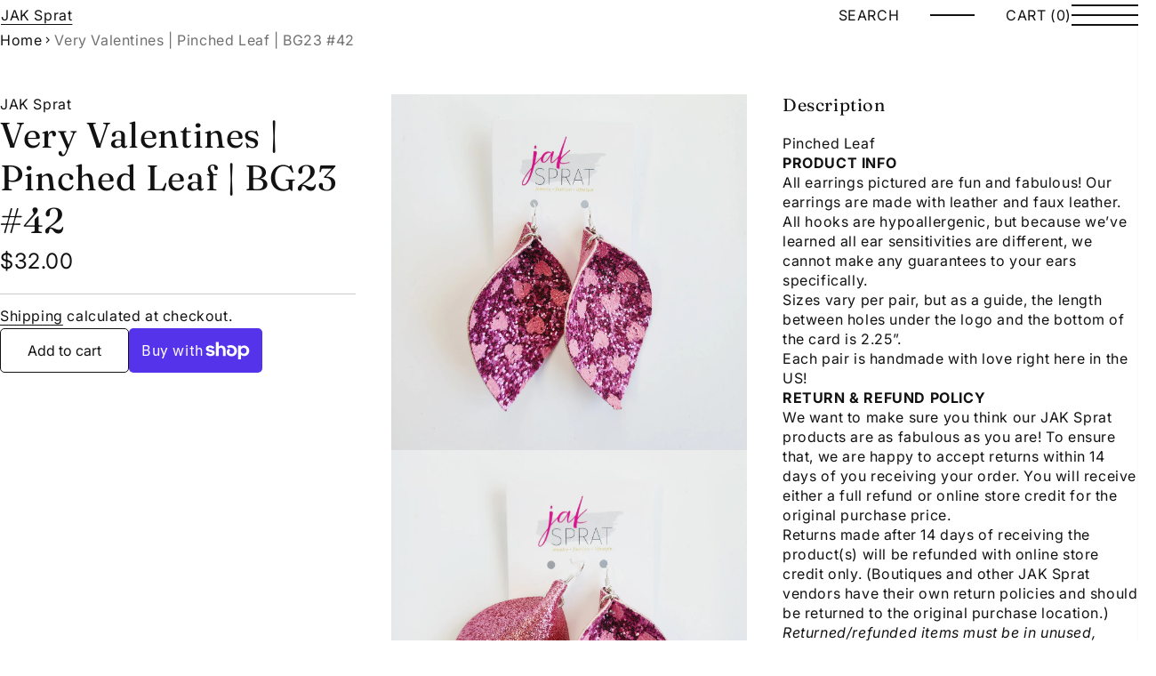

--- FILE ---
content_type: text/html; charset=utf-8
request_url: https://jaksprat.com/products/very-valentines-pinched-leaf-bg23-42
body_size: 25140
content:
<!doctype html>
<html class="no-js" lang="en">
  <head>
    <meta charset="utf-8">
    <meta http-equiv="X-UA-Compatible" content="IE=edge">
    <meta name="viewport" content="width=device-width,initial-scale=1">
    <meta name="theme-color" content="">
    <link rel="canonical" href="https://jaksprat.com/products/very-valentines-pinched-leaf-bg23-42">
    <link rel="preconnect" href="https://cdn.shopify.com" crossorigin><link rel="icon" type="image/png" href="//jaksprat.com/cdn/shop/files/jak_SPRAT_logo_cutout_watermark_pink.png?crop=center&height=32&v=1672676953&width=32"><link rel="preconnect" href="https://fonts.shopifycdn.com" crossorigin><title>
      Very Valentines | Pinched Leaf | BG23 #42 &ndash; JAK Sprat</title>

    
      <meta name="description" content="Pinched Leaf PRODUCT INFO All earrings pictured are fun and fabulous! Our earrings are made with leather and faux leather. All hooks are hypoallergenic, but because we’ve learned all ear sensitivities are different, we cannot make any guarantees to your ears specifically. Sizes vary per pair, but as a guide, the length">
    

    

<meta property="og:site_name" content="JAK Sprat">
<meta property="og:url" content="https://jaksprat.com/products/very-valentines-pinched-leaf-bg23-42">
<meta property="og:title" content="Very Valentines | Pinched Leaf | BG23 #42">
<meta property="og:type" content="product">
<meta property="og:description" content="Pinched Leaf PRODUCT INFO All earrings pictured are fun and fabulous! Our earrings are made with leather and faux leather. All hooks are hypoallergenic, but because we’ve learned all ear sensitivities are different, we cannot make any guarantees to your ears specifically. Sizes vary per pair, but as a guide, the length"><meta property="og:image" content="http://jaksprat.com/cdn/shop/products/20230207162801_f0764fa4-fc79-4992-8c83-78d03fdb56bc.jpg?v=1675869529">
  <meta property="og:image:secure_url" content="https://jaksprat.com/cdn/shop/products/20230207162801_f0764fa4-fc79-4992-8c83-78d03fdb56bc.jpg?v=1675869529">
  <meta property="og:image:width" content="2992">
  <meta property="og:image:height" content="2992"><meta property="og:price:amount" content="32.00">
  <meta property="og:price:currency" content="USD"><meta name="twitter:card" content="summary_large_image">
<meta name="twitter:title" content="Very Valentines | Pinched Leaf | BG23 #42">
<meta name="twitter:description" content="Pinched Leaf PRODUCT INFO All earrings pictured are fun and fabulous! Our earrings are made with leather and faux leather. All hooks are hypoallergenic, but because we’ve learned all ear sensitivities are different, we cannot make any guarantees to your ears specifically. Sizes vary per pair, but as a guide, the length">

    <link href="//jaksprat.com/cdn/shop/t/5/assets/theme.css?v=57722335030343775961719090983" rel="stylesheet" type="text/css" media="all" /><link href="//jaksprat.com/cdn/shop/t/5/assets/header.css?v=85978485302249011641719090983" rel="stylesheet" type="text/css" media="all" /><link href="//jaksprat.com/cdn/shop/t/5/assets/predictive-search.css?v=154260455032429609061719090983" rel="stylesheet" type="text/css" media="all" /><link href="//jaksprat.com/cdn/shop/t/5/assets/component-announcement-bar.css?v=6006563596408684381719090982" rel="stylesheet" type="text/css" media="all" /><link href="//jaksprat.com/cdn/shop/t/5/assets/global.js?v=177557134557705580491719090983" as="script" rel="preload"><link href="//jaksprat.com/cdn/shop/t/5/assets/splide.min.js?v=88230186349334760401719090983" as="script" rel="preload"><link href="//jaksprat.com/cdn/shop/t/5/assets/predictive-search.js?v=57134483920797908681719090983" as="script" rel="preload"><link href="//jaksprat.com/cdn/shop/t/5/assets/instant-page.js?v=143375317988523234331719090983" as="script" rel="preload"><link href="//jaksprat.com/cdn/shop/t/5/assets/component-product-model.css?v=68844736528025637831719090983" rel="stylesheet" type="text/css" media="all" /><link href="//jaksprat.com/cdn/shop/t/5/assets/component-deferred-media.css?v=57873158925994361311719090982" rel="stylesheet" type="text/css" media="all" />

    <script src="//jaksprat.com/cdn/shop/t/5/assets/splide.min.js?v=88230186349334760401719090983" defer="defer"></script>
    <script src="//jaksprat.com/cdn/shop/t/5/assets/global.js?v=177557134557705580491719090983" defer="defer"></script>

    <script>window.performance && window.performance.mark && window.performance.mark('shopify.content_for_header.start');</script><meta id="shopify-digital-wallet" name="shopify-digital-wallet" content="/59912814771/digital_wallets/dialog">
<meta name="shopify-checkout-api-token" content="dd3ca679bf01592a1abe99e75ea1ccdf">
<meta id="in-context-paypal-metadata" data-shop-id="59912814771" data-venmo-supported="false" data-environment="production" data-locale="en_US" data-paypal-v4="true" data-currency="USD">
<link rel="alternate" type="application/json+oembed" href="https://jaksprat.com/products/very-valentines-pinched-leaf-bg23-42.oembed">
<script async="async" src="/checkouts/internal/preloads.js?locale=en-US"></script>
<link rel="preconnect" href="https://shop.app" crossorigin="anonymous">
<script async="async" src="https://shop.app/checkouts/internal/preloads.js?locale=en-US&shop_id=59912814771" crossorigin="anonymous"></script>
<script id="shopify-features" type="application/json">{"accessToken":"dd3ca679bf01592a1abe99e75ea1ccdf","betas":["rich-media-storefront-analytics"],"domain":"jaksprat.com","predictiveSearch":true,"shopId":59912814771,"locale":"en"}</script>
<script>var Shopify = Shopify || {};
Shopify.shop = "jak-sprat.myshopify.com";
Shopify.locale = "en";
Shopify.currency = {"active":"USD","rate":"1.0"};
Shopify.country = "US";
Shopify.theme = {"name":"Noblesse","id":138985013427,"schema_name":"Noblesse","schema_version":"1.0.0","theme_store_id":2546,"role":"main"};
Shopify.theme.handle = "null";
Shopify.theme.style = {"id":null,"handle":null};
Shopify.cdnHost = "jaksprat.com/cdn";
Shopify.routes = Shopify.routes || {};
Shopify.routes.root = "/";</script>
<script type="module">!function(o){(o.Shopify=o.Shopify||{}).modules=!0}(window);</script>
<script>!function(o){function n(){var o=[];function n(){o.push(Array.prototype.slice.apply(arguments))}return n.q=o,n}var t=o.Shopify=o.Shopify||{};t.loadFeatures=n(),t.autoloadFeatures=n()}(window);</script>
<script>
  window.ShopifyPay = window.ShopifyPay || {};
  window.ShopifyPay.apiHost = "shop.app\/pay";
  window.ShopifyPay.redirectState = null;
</script>
<script id="shop-js-analytics" type="application/json">{"pageType":"product"}</script>
<script defer="defer" async type="module" src="//jaksprat.com/cdn/shopifycloud/shop-js/modules/v2/client.init-shop-cart-sync_COMZFrEa.en.esm.js"></script>
<script defer="defer" async type="module" src="//jaksprat.com/cdn/shopifycloud/shop-js/modules/v2/chunk.common_CdXrxk3f.esm.js"></script>
<script type="module">
  await import("//jaksprat.com/cdn/shopifycloud/shop-js/modules/v2/client.init-shop-cart-sync_COMZFrEa.en.esm.js");
await import("//jaksprat.com/cdn/shopifycloud/shop-js/modules/v2/chunk.common_CdXrxk3f.esm.js");

  window.Shopify.SignInWithShop?.initShopCartSync?.({"fedCMEnabled":true,"windoidEnabled":true});

</script>
<script defer="defer" async type="module" src="//jaksprat.com/cdn/shopifycloud/shop-js/modules/v2/client.payment-terms_D7XnU2ez.en.esm.js"></script>
<script defer="defer" async type="module" src="//jaksprat.com/cdn/shopifycloud/shop-js/modules/v2/chunk.common_CdXrxk3f.esm.js"></script>
<script defer="defer" async type="module" src="//jaksprat.com/cdn/shopifycloud/shop-js/modules/v2/chunk.modal_C89cmTvN.esm.js"></script>
<script type="module">
  await import("//jaksprat.com/cdn/shopifycloud/shop-js/modules/v2/client.payment-terms_D7XnU2ez.en.esm.js");
await import("//jaksprat.com/cdn/shopifycloud/shop-js/modules/v2/chunk.common_CdXrxk3f.esm.js");
await import("//jaksprat.com/cdn/shopifycloud/shop-js/modules/v2/chunk.modal_C89cmTvN.esm.js");

  
</script>
<script>
  window.Shopify = window.Shopify || {};
  if (!window.Shopify.featureAssets) window.Shopify.featureAssets = {};
  window.Shopify.featureAssets['shop-js'] = {"shop-cart-sync":["modules/v2/client.shop-cart-sync_CRSPkpKa.en.esm.js","modules/v2/chunk.common_CdXrxk3f.esm.js"],"init-fed-cm":["modules/v2/client.init-fed-cm_DO1JVZ96.en.esm.js","modules/v2/chunk.common_CdXrxk3f.esm.js"],"init-windoid":["modules/v2/client.init-windoid_hXardXh0.en.esm.js","modules/v2/chunk.common_CdXrxk3f.esm.js"],"init-shop-email-lookup-coordinator":["modules/v2/client.init-shop-email-lookup-coordinator_jpxQlUsx.en.esm.js","modules/v2/chunk.common_CdXrxk3f.esm.js"],"shop-toast-manager":["modules/v2/client.shop-toast-manager_C-K0q6-t.en.esm.js","modules/v2/chunk.common_CdXrxk3f.esm.js"],"shop-button":["modules/v2/client.shop-button_B6dBoDg5.en.esm.js","modules/v2/chunk.common_CdXrxk3f.esm.js"],"shop-login-button":["modules/v2/client.shop-login-button_BHRMsoBb.en.esm.js","modules/v2/chunk.common_CdXrxk3f.esm.js","modules/v2/chunk.modal_C89cmTvN.esm.js"],"shop-cash-offers":["modules/v2/client.shop-cash-offers_p6Pw3nax.en.esm.js","modules/v2/chunk.common_CdXrxk3f.esm.js","modules/v2/chunk.modal_C89cmTvN.esm.js"],"avatar":["modules/v2/client.avatar_BTnouDA3.en.esm.js"],"init-shop-cart-sync":["modules/v2/client.init-shop-cart-sync_COMZFrEa.en.esm.js","modules/v2/chunk.common_CdXrxk3f.esm.js"],"init-shop-for-new-customer-accounts":["modules/v2/client.init-shop-for-new-customer-accounts_BNQiNx4m.en.esm.js","modules/v2/client.shop-login-button_BHRMsoBb.en.esm.js","modules/v2/chunk.common_CdXrxk3f.esm.js","modules/v2/chunk.modal_C89cmTvN.esm.js"],"pay-button":["modules/v2/client.pay-button_CRuQ9trT.en.esm.js","modules/v2/chunk.common_CdXrxk3f.esm.js"],"init-customer-accounts-sign-up":["modules/v2/client.init-customer-accounts-sign-up_Q1yheB3t.en.esm.js","modules/v2/client.shop-login-button_BHRMsoBb.en.esm.js","modules/v2/chunk.common_CdXrxk3f.esm.js","modules/v2/chunk.modal_C89cmTvN.esm.js"],"checkout-modal":["modules/v2/client.checkout-modal_DtXVhFgQ.en.esm.js","modules/v2/chunk.common_CdXrxk3f.esm.js","modules/v2/chunk.modal_C89cmTvN.esm.js"],"init-customer-accounts":["modules/v2/client.init-customer-accounts_B5rMd0lj.en.esm.js","modules/v2/client.shop-login-button_BHRMsoBb.en.esm.js","modules/v2/chunk.common_CdXrxk3f.esm.js","modules/v2/chunk.modal_C89cmTvN.esm.js"],"lead-capture":["modules/v2/client.lead-capture_CmGCXBh3.en.esm.js","modules/v2/chunk.common_CdXrxk3f.esm.js","modules/v2/chunk.modal_C89cmTvN.esm.js"],"shop-follow-button":["modules/v2/client.shop-follow-button_CV5C02lv.en.esm.js","modules/v2/chunk.common_CdXrxk3f.esm.js","modules/v2/chunk.modal_C89cmTvN.esm.js"],"shop-login":["modules/v2/client.shop-login_Bz_Zm_XZ.en.esm.js","modules/v2/chunk.common_CdXrxk3f.esm.js","modules/v2/chunk.modal_C89cmTvN.esm.js"],"payment-terms":["modules/v2/client.payment-terms_D7XnU2ez.en.esm.js","modules/v2/chunk.common_CdXrxk3f.esm.js","modules/v2/chunk.modal_C89cmTvN.esm.js"]};
</script>
<script id="__st">var __st={"a":59912814771,"offset":-21600,"reqid":"9bb6cd66-643c-4664-bc08-161d6bdc3d5a-1763039915","pageurl":"jaksprat.com\/products\/very-valentines-pinched-leaf-bg23-42","u":"2b90181a0b46","p":"product","rtyp":"product","rid":7368416952499};</script>
<script>window.ShopifyPaypalV4VisibilityTracking = true;</script>
<script id="captcha-bootstrap">!function(){'use strict';const t='contact',e='account',n='new_comment',o=[[t,t],['blogs',n],['comments',n],[t,'customer']],c=[[e,'customer_login'],[e,'guest_login'],[e,'recover_customer_password'],[e,'create_customer']],r=t=>t.map((([t,e])=>`form[action*='/${t}']:not([data-nocaptcha='true']) input[name='form_type'][value='${e}']`)).join(','),a=t=>()=>t?[...document.querySelectorAll(t)].map((t=>t.form)):[];function s(){const t=[...o],e=r(t);return a(e)}const i='password',u='form_key',d=['recaptcha-v3-token','g-recaptcha-response','h-captcha-response',i],f=()=>{try{return window.sessionStorage}catch{return}},m='__shopify_v',_=t=>t.elements[u];function p(t,e,n=!1){try{const o=window.sessionStorage,c=JSON.parse(o.getItem(e)),{data:r}=function(t){const{data:e,action:n}=t;return t[m]||n?{data:e,action:n}:{data:t,action:n}}(c);for(const[e,n]of Object.entries(r))t.elements[e]&&(t.elements[e].value=n);n&&o.removeItem(e)}catch(o){console.error('form repopulation failed',{error:o})}}const l='form_type',E='cptcha';function T(t){t.dataset[E]=!0}const w=window,h=w.document,L='Shopify',v='ce_forms',y='captcha';let A=!1;((t,e)=>{const n=(g='f06e6c50-85a8-45c8-87d0-21a2b65856fe',I='https://cdn.shopify.com/shopifycloud/storefront-forms-hcaptcha/ce_storefront_forms_captcha_hcaptcha.v1.5.2.iife.js',D={infoText:'Protected by hCaptcha',privacyText:'Privacy',termsText:'Terms'},(t,e,n)=>{const o=w[L][v],c=o.bindForm;if(c)return c(t,g,e,D).then(n);var r;o.q.push([[t,g,e,D],n]),r=I,A||(h.body.append(Object.assign(h.createElement('script'),{id:'captcha-provider',async:!0,src:r})),A=!0)});var g,I,D;w[L]=w[L]||{},w[L][v]=w[L][v]||{},w[L][v].q=[],w[L][y]=w[L][y]||{},w[L][y].protect=function(t,e){n(t,void 0,e),T(t)},Object.freeze(w[L][y]),function(t,e,n,w,h,L){const[v,y,A,g]=function(t,e,n){const i=e?o:[],u=t?c:[],d=[...i,...u],f=r(d),m=r(i),_=r(d.filter((([t,e])=>n.includes(e))));return[a(f),a(m),a(_),s()]}(w,h,L),I=t=>{const e=t.target;return e instanceof HTMLFormElement?e:e&&e.form},D=t=>v().includes(t);t.addEventListener('submit',(t=>{const e=I(t);if(!e)return;const n=D(e)&&!e.dataset.hcaptchaBound&&!e.dataset.recaptchaBound,o=_(e),c=g().includes(e)&&(!o||!o.value);(n||c)&&t.preventDefault(),c&&!n&&(function(t){try{if(!f())return;!function(t){const e=f();if(!e)return;const n=_(t);if(!n)return;const o=n.value;o&&e.removeItem(o)}(t);const e=Array.from(Array(32),(()=>Math.random().toString(36)[2])).join('');!function(t,e){_(t)||t.append(Object.assign(document.createElement('input'),{type:'hidden',name:u})),t.elements[u].value=e}(t,e),function(t,e){const n=f();if(!n)return;const o=[...t.querySelectorAll(`input[type='${i}']`)].map((({name:t})=>t)),c=[...d,...o],r={};for(const[a,s]of new FormData(t).entries())c.includes(a)||(r[a]=s);n.setItem(e,JSON.stringify({[m]:1,action:t.action,data:r}))}(t,e)}catch(e){console.error('failed to persist form',e)}}(e),e.submit())}));const S=(t,e)=>{t&&!t.dataset[E]&&(n(t,e.some((e=>e===t))),T(t))};for(const o of['focusin','change'])t.addEventListener(o,(t=>{const e=I(t);D(e)&&S(e,y())}));const B=e.get('form_key'),M=e.get(l),P=B&&M;t.addEventListener('DOMContentLoaded',(()=>{const t=y();if(P)for(const e of t)e.elements[l].value===M&&p(e,B);[...new Set([...A(),...v().filter((t=>'true'===t.dataset.shopifyCaptcha))])].forEach((e=>S(e,t)))}))}(h,new URLSearchParams(w.location.search),n,t,e,['guest_login'])})(!0,!0)}();</script>
<script integrity="sha256-52AcMU7V7pcBOXWImdc/TAGTFKeNjmkeM1Pvks/DTgc=" data-source-attribution="shopify.loadfeatures" defer="defer" src="//jaksprat.com/cdn/shopifycloud/storefront/assets/storefront/load_feature-81c60534.js" crossorigin="anonymous"></script>
<script crossorigin="anonymous" defer="defer" src="//jaksprat.com/cdn/shopifycloud/storefront/assets/shopify_pay/storefront-65b4c6d7.js?v=20250812"></script>
<script data-source-attribution="shopify.dynamic_checkout.dynamic.init">var Shopify=Shopify||{};Shopify.PaymentButton=Shopify.PaymentButton||{isStorefrontPortableWallets:!0,init:function(){window.Shopify.PaymentButton.init=function(){};var t=document.createElement("script");t.src="https://jaksprat.com/cdn/shopifycloud/portable-wallets/latest/portable-wallets.en.js",t.type="module",document.head.appendChild(t)}};
</script>
<script data-source-attribution="shopify.dynamic_checkout.buyer_consent">
  function portableWalletsHideBuyerConsent(e){var t=document.getElementById("shopify-buyer-consent"),n=document.getElementById("shopify-subscription-policy-button");t&&n&&(t.classList.add("hidden"),t.setAttribute("aria-hidden","true"),n.removeEventListener("click",e))}function portableWalletsShowBuyerConsent(e){var t=document.getElementById("shopify-buyer-consent"),n=document.getElementById("shopify-subscription-policy-button");t&&n&&(t.classList.remove("hidden"),t.removeAttribute("aria-hidden"),n.addEventListener("click",e))}window.Shopify?.PaymentButton&&(window.Shopify.PaymentButton.hideBuyerConsent=portableWalletsHideBuyerConsent,window.Shopify.PaymentButton.showBuyerConsent=portableWalletsShowBuyerConsent);
</script>
<script>
  function portableWalletsCleanup(e){e&&e.src&&console.error("Failed to load portable wallets script "+e.src);var t=document.querySelectorAll("shopify-accelerated-checkout .shopify-payment-button__skeleton, shopify-accelerated-checkout-cart .wallet-cart-button__skeleton"),e=document.getElementById("shopify-buyer-consent");for(let e=0;e<t.length;e++)t[e].remove();e&&e.remove()}function portableWalletsNotLoadedAsModule(e){e instanceof ErrorEvent&&"string"==typeof e.message&&e.message.includes("import.meta")&&"string"==typeof e.filename&&e.filename.includes("portable-wallets")&&(window.removeEventListener("error",portableWalletsNotLoadedAsModule),window.Shopify.PaymentButton.failedToLoad=e,"loading"===document.readyState?document.addEventListener("DOMContentLoaded",window.Shopify.PaymentButton.init):window.Shopify.PaymentButton.init())}window.addEventListener("error",portableWalletsNotLoadedAsModule);
</script>

<script type="module" src="https://jaksprat.com/cdn/shopifycloud/portable-wallets/latest/portable-wallets.en.js" onError="portableWalletsCleanup(this)" crossorigin="anonymous"></script>
<script nomodule>
  document.addEventListener("DOMContentLoaded", portableWalletsCleanup);
</script>

<link id="shopify-accelerated-checkout-styles" rel="stylesheet" media="screen" href="https://jaksprat.com/cdn/shopifycloud/portable-wallets/latest/accelerated-checkout-backwards-compat.css" crossorigin="anonymous">
<style id="shopify-accelerated-checkout-cart">
        #shopify-buyer-consent {
  margin-top: 1em;
  display: inline-block;
  width: 100%;
}

#shopify-buyer-consent.hidden {
  display: none;
}

#shopify-subscription-policy-button {
  background: none;
  border: none;
  padding: 0;
  text-decoration: underline;
  font-size: inherit;
  cursor: pointer;
}

#shopify-subscription-policy-button::before {
  box-shadow: none;
}

      </style>

<script>window.performance && window.performance.mark && window.performance.mark('shopify.content_for_header.end');</script>

    

<style data-shopify>
  @font-face {
  font-family: Inter;
  font-weight: 400;
  font-style: normal;
  font-display: swap;
  src: url("//jaksprat.com/cdn/fonts/inter/inter_n4.b2a3f24c19b4de56e8871f609e73ca7f6d2e2bb9.woff2") format("woff2"),
       url("//jaksprat.com/cdn/fonts/inter/inter_n4.af8052d517e0c9ffac7b814872cecc27ae1fa132.woff") format("woff");
}

  @font-face {
  font-family: Inter;
  font-weight: 700;
  font-style: normal;
  font-display: swap;
  src: url("//jaksprat.com/cdn/fonts/inter/inter_n7.02711e6b374660cfc7915d1afc1c204e633421e4.woff2") format("woff2"),
       url("//jaksprat.com/cdn/fonts/inter/inter_n7.6dab87426f6b8813070abd79972ceaf2f8d3b012.woff") format("woff");
}

  @font-face {
  font-family: Inter;
  font-weight: 400;
  font-style: italic;
  font-display: swap;
  src: url("//jaksprat.com/cdn/fonts/inter/inter_i4.feae1981dda792ab80d117249d9c7e0f1017e5b3.woff2") format("woff2"),
       url("//jaksprat.com/cdn/fonts/inter/inter_i4.62773b7113d5e5f02c71486623cf828884c85c6e.woff") format("woff");
}

  @font-face {
  font-family: Inter;
  font-weight: 700;
  font-style: italic;
  font-display: swap;
  src: url("//jaksprat.com/cdn/fonts/inter/inter_i7.b377bcd4cc0f160622a22d638ae7e2cd9b86ea4c.woff2") format("woff2"),
       url("//jaksprat.com/cdn/fonts/inter/inter_i7.7c69a6a34e3bb44fcf6f975857e13b9a9b25beb4.woff") format("woff");
}

  @font-face {
  font-family: Fraunces;
  font-weight: 400;
  font-style: normal;
  font-display: swap;
  src: url("//jaksprat.com/cdn/fonts/fraunces/fraunces_n4.8e6986daad4907c36a536fb8d55aaf5318c974ca.woff2") format("woff2"),
       url("//jaksprat.com/cdn/fonts/fraunces/fraunces_n4.879060358fafcf2c4c4b6df76c608dc301ced93b.woff") format("woff");
}


  

    :root,
    .color-scheme__background-1 {
      --color-background: #ffffff;
      --color-background-rgb: 255,255,255;
      
        --gradient-background: #ffffff;
      
      --color-text: #121212;
      --color-text-rgb: 18,18,18;
      --color-border: #cccccc;
      --color-border-rgb: 204, 204, 204;
      --primary-button-background: #e01484;
      
        --primary-button-background-hover: #ed3a9c;
        
      --primary-button-text: #ffffff;
      --secondary-button-background: #ffffff;
      
        --secondary-button-background-hover: #e6e6e6;;
      
      --secondary-button-text: #121212;
    }
  

    
    .color-scheme__background-2 {
      --color-background: #f3f3f3;
      --color-background-rgb: 243,243,243;
      
        --gradient-background: #f3f3f3;
      
      --color-text: #e01484;
      --color-text-rgb: 224,20,132;
      --color-border: #cccccc;
      --color-border-rgb: 204, 204, 204;
      --primary-button-background: #121212;
      
        --primary-button-background-hover: #2c2c2c;
        
      --primary-button-text: #ffffff;
      --secondary-button-background: #ffffff;
      
        --secondary-button-background-hover: #e6e6e6;;
      
      --secondary-button-text: #121212;
    }
  

    
    .color-scheme__inverse {
      --color-background: #312f30;
      --color-background-rgb: 49,47,48;
      
        --gradient-background: linear-gradient(137deg, rgba(219, 249, 244, 1) 11%, rgba(250, 13, 253, 1) 90%);
      
      --color-text: #ffffff;
      --color-text-rgb: 255,255,255;
      --color-border: #cccccc;
      --color-border-rgb: 204, 204, 204;
      --primary-button-background: #ebb1fe;
      
        --primary-button-background-hover: #de7ffd;;
      
      --primary-button-text: #ffffff;
      --secondary-button-background: #ffffff;
      
        --secondary-button-background-hover: #e6e6e6;;
      
      --secondary-button-text: #e21a83;
    }
  

    
    .color-scheme__accent-1 {
      --color-background: #121212;
      --color-background-rgb: 18,18,18;
      
        --gradient-background: #121212;
      
      --color-text: #ffffff;
      --color-text-rgb: 255,255,255;
      --color-border: #cccccc;
      --color-border-rgb: 204, 204, 204;
      --primary-button-background: #121212;
      
        --primary-button-background-hover: #2c2c2c;
        
      --primary-button-text: #ffffff;
      --secondary-button-background: #ffffff;
      
        --secondary-button-background-hover: #e6e6e6;;
      
      --secondary-button-text: #121212;
    }
  

    
    .color-scheme__accent-2 {
      --color-background: #f5efe5;
      --color-background-rgb: 245,239,229;
      
        --gradient-background: #f5efe5;
      
      --color-text: #ce6c46;
      --color-text-rgb: 206,108,70;
      --color-border: #cccccc;
      --color-border-rgb: 204, 204, 204;
      --primary-button-background: #121212;
      
        --primary-button-background-hover: #2c2c2c;
        
      --primary-button-text: #ffffff;
      --secondary-button-background: #ffffff;
      
        --secondary-button-background-hover: #e6e6e6;;
      
      --secondary-button-text: #121212;
    }
  

    
    .color-scheme__scheme-a8d7f9ea-1bf2-4f85-bc31-e36a2c9feff0 {
      --color-background: #f1efef;
      --color-background-rgb: 241,239,239;
      
        --gradient-background: #f1efef;
      
      --color-text: #470721;
      --color-text-rgb: 71,7,33;
      --color-border: #121212;
      --color-border-rgb: 18, 18, 18;
      --primary-button-background: #470721;
      
        --primary-button-background-hover: #750c37;
        
      --primary-button-text: #ffffff;
      --secondary-button-background: #470721;
      
        --secondary-button-background-hover: #750c37;
        
      --secondary-button-text: #ffffff;
    }
  

    
    .color-scheme__scheme-9d773c80-0ecb-45f6-b044-fd6fac7ddf63 {
      --color-background: #c7ede4;
      --color-background-rgb: 199,237,228;
      
        --gradient-background: #c7ede4;
      
      --color-text: #312f30;
      --color-text-rgb: 49,47,48;
      --color-border: #f2f3f5;
      --color-border-rgb: 242, 243, 245;
      --primary-button-background: #312f30;
      
        --primary-button-background-hover: #4b484a;
        
      --primary-button-text: #ffffff;
      --secondary-button-background: #e21a83;
      
        --secondary-button-background-hover: #ea459c;
        
      --secondary-button-text: #121212;
    }
  

    
    .color-scheme__scheme-17ed52a0-17cb-4d6c-88c2-0fcb96825549 {
      --color-background: #f6c5df;
      --color-background-rgb: 246,197,223;
      
        --gradient-background: #f6c5df;
      
      --color-text: #121212;
      --color-text-rgb: 18,18,18;
      --color-border: #cccccc;
      --color-border-rgb: 204, 204, 204;
      --primary-button-background: #e01484;
      
        --primary-button-background-hover: #ed3a9c;
        
      --primary-button-text: #ffffff;
      --secondary-button-background: #ffffff;
      
        --secondary-button-background-hover: #e6e6e6;;
      
      --secondary-button-text: #121212;
    }
  

  body, .color-scheme__background-1, .color-scheme__background-2, .color-scheme__inverse, .color-scheme__accent-1, .color-scheme__accent-2, .color-scheme__scheme-a8d7f9ea-1bf2-4f85-bc31-e36a2c9feff0, .color-scheme__scheme-9d773c80-0ecb-45f6-b044-fd6fac7ddf63, .color-scheme__scheme-17ed52a0-17cb-4d6c-88c2-0fcb96825549 {
    color: var(--color-text);
    fill: var(--color-text);
    background-color: var(--color-background);
  }

  :root {
    --font-body-family: Inter, sans-serif;
    --font-body-style: normal;
    --font-body-weight: 400;
    --font-body-weight-bold: 700;

    
      --font-heading-family: Fraunces, serif;
    

    --font-heading-style: normal;
    --font-heading-weight: 400;

    /*Element colors */
    --color-success:  #44ca6a;
    --color-success-pale:  #cff1d9;
    --color-error:  #d24242;
    --color-error-pale:  #f4d2d2;
    --color-warning:  #FFA500;
    --color-warning-pale:  #ffe4b3;
    --color-placeholder-image:  #F7F7F7;

    --color-price-sale: #b22222;
    --color-badge-sale-color: #FFFFFF;
    --color-badge-sale-background: #b22222;
    --color-badge-sold-out-color: #FFFFFF;
    --color-badge-sold-out-background: #545454;
    --color-badge-new-color: #ffffff;
    --color-badge-new-background: #f77ad9;
    --color-badge-custom: #000000;
    --color-focus: #000000;
    /*Element colors */

    --page-width: 140rem;
    --page-width-padding: 4rem;
    --page-width-padding-mobile: 2rem;

    --font-heading-family: Fraunces, serif;
    --font-heading-style: normal;
    --font-heading-weight: 400;

    --font-body-scale: 1.0;
    --font-heading-scale: 1.0;

    --font-body-line-height: 1.4;
    --font-heading-line-height: 1.2;

    --page-width: 140rem;
    --page-width-padding: 4rem;
    --page-width-padding-mobile: 2rem;

    --spacing-sections-desktop: px;
    --spacing-sections-mobile: 20px;

    --buttons-radius: 5px;
    --splide-nav-radius: 0px;
    
      --splide-nav-radius: 3px;
    
    --buttons-text-transform: ;
    --links-text-transform: ;
    --buttons-lateral-padding: 30px;
    --buttons-border-opacity: 1.0;

    --inputs-radius: 0px;
    --media-radius: 0px;
    --inputs-lateral-padding: 15px;
    --inputs-border-opacity: 1.0;
    --header-height: 0;
    --footer-height: 0;

    
      --color-swatches-size: 24px;
    
  }
</style>


    <link href="//jaksprat.com/cdn/shop/t/5/assets/theme.css?v=57722335030343775961719090983" rel="stylesheet" type="text/css" media="all" />
    <link href="//jaksprat.com/cdn/shop/t/5/assets/product-quickshop.css?v=166015463367791237041719090983" rel="stylesheet" type="text/css" media="all" />

    <link rel="preload" as="font" href="//jaksprat.com/cdn/fonts/inter/inter_n4.b2a3f24c19b4de56e8871f609e73ca7f6d2e2bb9.woff2" type="font/woff2" crossorigin><link
        rel="preload"
        as="font"
        href="//jaksprat.com/cdn/fonts/fraunces/fraunces_n4.8e6986daad4907c36a536fb8d55aaf5318c974ca.woff2"
        type="font/woff2"
        crossorigin
      >

    <script>
      document.documentElement.className = document.documentElement.className.replace('no-js', 'js');

      if (Shopify.designMode) {
        document.documentElement.classList.add('shopify-design-mode');
      }
    </script>
  <!-- BEGIN app block: shopify://apps/sami-b2b-lock/blocks/app-embed/8d86a3b4-97b3-44ab-adc1-ec01c5a89da9 -->
 


  <script>

    window.Samita = window.Samita || {}
    Samita.SamitaLocksAccessParams = Samita.SamitaLocksAccessParams || {}
    Samita.SamitaLocksAccessParams.settings =  {"general":{"copyright":true,"price_atc":"plain_text","effect_button":"ripple","placeholder_message":true,"placeholder_templateLock":true},"template":{"text_color":"#000","btn_bg_color":"#7396a2","bg_placeholder":"#f3f3f3","btn_text_color":"#ffffff","bg_notification":"#fff","input_box_shadow":"#ccc","plain_text_color":"#230d0d","color_placeholder":"#000","button_priceAtc_bg":"#5487a0","input_passcode_color":"#000","button_priceAtc_color":"#fff","input_passcode_background":"#ffffff"}};
    Samita.SamitaLocksAccessParams.locks =  [{"access":1,"id":26448,"resources_conditional":{"type":["passcode"],"customer":{"logic":[[{"type":"tagged_with","value":null}]],"source":"rules","listManual":[]},"passcode":{"code":null,"message":"kthanksbye","listCode":["lolaandjodi2025"]},"redirect":{"type":"login"},"secretLink":{"code":[],"links":[],"message":null,"resources":"products"}},"resources_lock":{"url":null,"page":[],"type":"collections","blogs":{"active":"blogs","selectedBlogs":[],"selectedArticles":[]},"exclude":{"url":[],"active":false},"setting":["all"],"hideList":false,"products":[],"PreviewLink":"jak-sprat.myshopify.com/collections/spring-line-2025","collections":{"320116719795":"collections"},"grandAccess":{"time":"365","interval":"day"},"limitProduct":"manual","allowHomePage":true},"status":0},{"access":1,"id":21714,"resources_conditional":{"type":["passcode"],"customer":{"logic":[[{"type":"tagged_with","value":null}]],"source":"rules","listManual":[]},"passcode":{"code":null,"message":"Your password is active for 30 days.","listCode":["JSW122024","Lola123456"]},"redirect":{"type":"login"},"secretLink":{"code":[],"links":[],"message":null,"resources":"products"}},"resources_lock":{"url":null,"page":[],"type":"collections","blogs":{"active":"blogs","selectedBlogs":[],"selectedArticles":[]},"exclude":{"url":[],"active":false},"setting":["all"],"hideList":false,"products":[],"PreviewLink":"jak-sprat.myshopify.com/collections/jak-sprat-vfp-wholesale-only","collections":{"317154066611":"collections"},"grandAccess":{"time":"365","interval":"day"},"limitProduct":"manual","allowHomePage":true},"status":0}];
    Samita.SamitaLocksAccessParams.themeStoreId = Shopify.theme.theme_store_id;
    Samita.SamitaLocksAccessParams.ShopUrl = Shopify.shop;
    Samita.SamitaLocksAccessParams.features =  {};
    Samita.SamitaLocksAccessParams.themeInfo  = [{"id":126847942835,"name":"Debut","role":"unpublished","theme_store_id":796,"selected":false,"theme_name":"Debut","theme_version":"17.13.0"},{"id":127311806643,"name":"Dawn","role":"unpublished","theme_store_id":887,"selected":false,"theme_name":"Dawn","theme_version":"2.3.0"},{"id":129591378099,"name":"Dawn with Installments message","role":"unpublished","theme_store_id":887,"selected":false,"theme_name":"Dawn","theme_version":"2.3.0"},{"id":138985013427,"name":"Noblesse","role":"main","theme_store_id":2546,"selected":true,"theme_name":"Noblesse","theme_version":"1.0.0"}];
    Samita.SamitaLocksAccessParams.appUrl = "https:\/\/lock.samita.io";
    Samita.SamitaLocksAccessParams.selector = {};
    Samita.SamitaLocksAccessParams.translation = {"default":{"general":{"Back":"Back","Submit":"Submit","Enter_passcode":"Enter passcode","Passcode_empty":"Passcode cant be empty !!","secret_lock_atc":"You cannot see the add to cart of this product !!","title_linkScret":"The link is locked !!","customer_lock_atc":"Button add to cart has been lock !!","secret_lock_price":"You cannot see the price of this product !!","Login_to_see_price":"Login to see price","Passcode_incorrect":"Passcode is incorrect !!","customer_lock_price":"Price had been locked !!","Login_to_Add_to_cart":"Login to Add to cart","notification_linkScret":"resource accessible only with secret link","This_resource_has_been_locked":"This resource has been locked!","please_enter_passcode_to_unlock":"Please enter your passcode to unlock this resource"}}};
    Samita.SamitaLocksAccessParams.locale = "en";
    Samita.SamitaLocksAccessParams.current_locale = "en";
    Samita.SamitaLocksAccessParams.ListHandle = [];
    Samita.SamitaLocksAccessParams.ProductsLoad = [];
    Samita.SamitaLocksAccessParams.proxy_url = "/apps/samita-lock"
    Samita.SamitaLocksAccessParams.tokenStorefrontSamiLock = "";

    if(window?.Shopify?.designMode){
        window.Samita.SamitaLocksAccessParams.locks = [];
    }

    
      document.querySelector('html').classList.add('smt-loadding');
    

    
    

    

    


    Samita.SamitaLocksAccessParams.product ={"id":7368416952499,"title":"Very Valentines | Pinched Leaf | BG23 #42","handle":"very-valentines-pinched-leaf-bg23-42","description":"\u003cmeta charset=\"utf-8\"\u003e\n\u003cp data-mce-fragment=\"1\"\u003ePinched Leaf\u003cbr\u003e\u003c\/p\u003e\n\u003cp data-mce-fragment=\"1\"\u003e\u003cstrong data-mce-fragment=\"1\"\u003ePRODUCT INFO\u003c\/strong\u003e\u003c\/p\u003e\n\u003cp data-mce-fragment=\"1\"\u003eAll earrings pictured are fun and fabulous! Our earrings are made with leather and faux leather. All hooks are hypoallergenic, but because we’ve learned all ear sensitivities are different, we cannot make any guarantees to your ears specifically.\u003c\/p\u003e\n\u003cp data-mce-fragment=\"1\"\u003eSizes vary per pair, but as a guide, the length between holes under the logo and the bottom of the card is 2.25”.\u003c\/p\u003e\n\u003cp data-mce-fragment=\"1\"\u003eEach pair is handmade with love right here in the US! \u003c\/p\u003e\n\u003cp data-mce-fragment=\"1\"\u003e\u003cstrong data-mce-fragment=\"1\"\u003eRETURN \u0026amp; REFUND POLICY\u003c\/strong\u003e\u003cbr data-mce-fragment=\"1\"\u003e\u003cmeta charset=\"utf-8\"\u003e\u003c\/p\u003e\n\u003cp data-mce-fragment=\"1\"\u003eWe want to make sure you think our JAK Sprat products are as fabulous as you are! To ensure that, we are happy to accept returns within 14 days of you receiving your order. You will receive either a full refund or online store credit for the original purchase price.\u003c\/p\u003e\n\u003cp data-mce-fragment=\"1\"\u003eReturns made after 14 days of receiving the product(s) will be refunded with online store credit only. (Boutiques and other JAK Sprat vendors have their own return policies and should be returned to the original purchase location.)\u003cbr data-mce-fragment=\"1\"\u003e\u003c\/p\u003e\n\u003cp data-mce-fragment=\"1\"\u003e\u003cem data-mce-fragment=\"1\"\u003eReturned\/refunded items must be in unused, unworn condition\u003c\/em\u003e\u003c\/p\u003e\n\u003cp data-mce-fragment=\"1\"\u003e\u003cstrong data-mce-fragment=\"1\"\u003eEXCHANGES\u003c\/strong\u003e\u003c\/p\u003e\n\u003cp data-mce-fragment=\"1\"\u003eDue to the uniqueness of all JAK Sprat products, exchanges for the same product are not available.\u003c\/p\u003e\n\u003cp data-mce-fragment=\"1\"\u003e\u003cstrong data-mce-fragment=\"1\"\u003eSHIPPING INFO\u003c\/strong\u003e\u003cbr data-mce-fragment=\"1\"\u003e\u003cmeta charset=\"utf-8\"\u003e\u003c\/p\u003e\n\u003cp data-mce-fragment=\"1\"\u003eFlat rate of $8 per order for First Class\u003c\/p\u003e\n\u003cp data-mce-fragment=\"1\"\u003eFlat rate of $12 per order for Priority\u003c\/p\u003e\n\u003cp data-mce-fragment=\"1\"\u003eOrders will ship out from our shop within 2-3 business days. \u003c\/p\u003e\n\u003cp data-mce-fragment=\"1\"\u003e\u003cbr data-mce-fragment=\"1\"\u003ePlease remember we are real people (all mommas) with real families trying our best to get you your fabulous product as soon as possible (we know how exciting it is to get fun things in the mail!). With that being said, if shipping takes longer than you would expect, please give us a little grace, as life may have gotten in the way. We would greatly appreciate it! *Please note that due to COVID-19, the USPS is experiencing delayed shipping times and packages may take an additional 5-7 days to arrive.\u003c\/p\u003e","published_at":"2023-02-09T23:56:26-06:00","created_at":"2023-02-08T09:18:37-06:00","vendor":"JAK Sprat","type":"Valentines","tags":[],"price":3200,"price_min":3200,"price_max":3200,"available":true,"price_varies":false,"compare_at_price":null,"compare_at_price_min":0,"compare_at_price_max":0,"compare_at_price_varies":false,"variants":[{"id":42346840457395,"title":"Default Title","option1":"Default Title","option2":null,"option3":null,"sku":null,"requires_shipping":true,"taxable":true,"featured_image":null,"available":true,"name":"Very Valentines | Pinched Leaf | BG23 #42","public_title":null,"options":["Default Title"],"price":3200,"weight":0,"compare_at_price":null,"inventory_management":"shopify","barcode":null,"requires_selling_plan":false,"selling_plan_allocations":[]}],"images":["\/\/jaksprat.com\/cdn\/shop\/products\/20230207162801_f0764fa4-fc79-4992-8c83-78d03fdb56bc.jpg?v=1675869529","\/\/jaksprat.com\/cdn\/shop\/products\/20230207162825_d2ec495a-5e9e-4ee7-b0b7-0e874dafa074.jpg?v=1675869529","\/\/jaksprat.com\/cdn\/shop\/products\/20230207162804_dec29567-a287-402b-b34d-73aed87f59ff.jpg?v=1675869529","\/\/jaksprat.com\/cdn\/shop\/products\/20230207162829_b365dc27-179c-4833-ac35-2dd31e6ffa2f.jpg?v=1675869529","\/\/jaksprat.com\/cdn\/shop\/products\/20230207162807_833b7bca-7db0-4aca-9856-66da5ebf5a39.jpg?v=1675869529"],"featured_image":"\/\/jaksprat.com\/cdn\/shop\/products\/20230207162801_f0764fa4-fc79-4992-8c83-78d03fdb56bc.jpg?v=1675869529","options":["Title"],"media":[{"alt":null,"id":25097548988595,"position":1,"preview_image":{"aspect_ratio":1.0,"height":2992,"width":2992,"src":"\/\/jaksprat.com\/cdn\/shop\/products\/20230207162801_f0764fa4-fc79-4992-8c83-78d03fdb56bc.jpg?v=1675869529"},"aspect_ratio":1.0,"height":2992,"media_type":"image","src":"\/\/jaksprat.com\/cdn\/shop\/products\/20230207162801_f0764fa4-fc79-4992-8c83-78d03fdb56bc.jpg?v=1675869529","width":2992},{"alt":null,"id":25097549021363,"position":2,"preview_image":{"aspect_ratio":1.0,"height":2992,"width":2992,"src":"\/\/jaksprat.com\/cdn\/shop\/products\/20230207162825_d2ec495a-5e9e-4ee7-b0b7-0e874dafa074.jpg?v=1675869529"},"aspect_ratio":1.0,"height":2992,"media_type":"image","src":"\/\/jaksprat.com\/cdn\/shop\/products\/20230207162825_d2ec495a-5e9e-4ee7-b0b7-0e874dafa074.jpg?v=1675869529","width":2992},{"alt":null,"id":25097549054131,"position":3,"preview_image":{"aspect_ratio":1.0,"height":2992,"width":2992,"src":"\/\/jaksprat.com\/cdn\/shop\/products\/20230207162804_dec29567-a287-402b-b34d-73aed87f59ff.jpg?v=1675869529"},"aspect_ratio":1.0,"height":2992,"media_type":"image","src":"\/\/jaksprat.com\/cdn\/shop\/products\/20230207162804_dec29567-a287-402b-b34d-73aed87f59ff.jpg?v=1675869529","width":2992},{"alt":null,"id":25097549086899,"position":4,"preview_image":{"aspect_ratio":1.0,"height":2992,"width":2992,"src":"\/\/jaksprat.com\/cdn\/shop\/products\/20230207162829_b365dc27-179c-4833-ac35-2dd31e6ffa2f.jpg?v=1675869529"},"aspect_ratio":1.0,"height":2992,"media_type":"image","src":"\/\/jaksprat.com\/cdn\/shop\/products\/20230207162829_b365dc27-179c-4833-ac35-2dd31e6ffa2f.jpg?v=1675869529","width":2992},{"alt":null,"id":25097549119667,"position":5,"preview_image":{"aspect_ratio":1.0,"height":2992,"width":2992,"src":"\/\/jaksprat.com\/cdn\/shop\/products\/20230207162807_833b7bca-7db0-4aca-9856-66da5ebf5a39.jpg?v=1675869529"},"aspect_ratio":1.0,"height":2992,"media_type":"image","src":"\/\/jaksprat.com\/cdn\/shop\/products\/20230207162807_833b7bca-7db0-4aca-9856-66da5ebf5a39.jpg?v=1675869529","width":2992}],"requires_selling_plan":false,"selling_plan_groups":[],"content":"\u003cmeta charset=\"utf-8\"\u003e\n\u003cp data-mce-fragment=\"1\"\u003ePinched Leaf\u003cbr\u003e\u003c\/p\u003e\n\u003cp data-mce-fragment=\"1\"\u003e\u003cstrong data-mce-fragment=\"1\"\u003ePRODUCT INFO\u003c\/strong\u003e\u003c\/p\u003e\n\u003cp data-mce-fragment=\"1\"\u003eAll earrings pictured are fun and fabulous! Our earrings are made with leather and faux leather. All hooks are hypoallergenic, but because we’ve learned all ear sensitivities are different, we cannot make any guarantees to your ears specifically.\u003c\/p\u003e\n\u003cp data-mce-fragment=\"1\"\u003eSizes vary per pair, but as a guide, the length between holes under the logo and the bottom of the card is 2.25”.\u003c\/p\u003e\n\u003cp data-mce-fragment=\"1\"\u003eEach pair is handmade with love right here in the US! \u003c\/p\u003e\n\u003cp data-mce-fragment=\"1\"\u003e\u003cstrong data-mce-fragment=\"1\"\u003eRETURN \u0026amp; REFUND POLICY\u003c\/strong\u003e\u003cbr data-mce-fragment=\"1\"\u003e\u003cmeta charset=\"utf-8\"\u003e\u003c\/p\u003e\n\u003cp data-mce-fragment=\"1\"\u003eWe want to make sure you think our JAK Sprat products are as fabulous as you are! To ensure that, we are happy to accept returns within 14 days of you receiving your order. You will receive either a full refund or online store credit for the original purchase price.\u003c\/p\u003e\n\u003cp data-mce-fragment=\"1\"\u003eReturns made after 14 days of receiving the product(s) will be refunded with online store credit only. (Boutiques and other JAK Sprat vendors have their own return policies and should be returned to the original purchase location.)\u003cbr data-mce-fragment=\"1\"\u003e\u003c\/p\u003e\n\u003cp data-mce-fragment=\"1\"\u003e\u003cem data-mce-fragment=\"1\"\u003eReturned\/refunded items must be in unused, unworn condition\u003c\/em\u003e\u003c\/p\u003e\n\u003cp data-mce-fragment=\"1\"\u003e\u003cstrong data-mce-fragment=\"1\"\u003eEXCHANGES\u003c\/strong\u003e\u003c\/p\u003e\n\u003cp data-mce-fragment=\"1\"\u003eDue to the uniqueness of all JAK Sprat products, exchanges for the same product are not available.\u003c\/p\u003e\n\u003cp data-mce-fragment=\"1\"\u003e\u003cstrong data-mce-fragment=\"1\"\u003eSHIPPING INFO\u003c\/strong\u003e\u003cbr data-mce-fragment=\"1\"\u003e\u003cmeta charset=\"utf-8\"\u003e\u003c\/p\u003e\n\u003cp data-mce-fragment=\"1\"\u003eFlat rate of $8 per order for First Class\u003c\/p\u003e\n\u003cp data-mce-fragment=\"1\"\u003eFlat rate of $12 per order for Priority\u003c\/p\u003e\n\u003cp data-mce-fragment=\"1\"\u003eOrders will ship out from our shop within 2-3 business days. \u003c\/p\u003e\n\u003cp data-mce-fragment=\"1\"\u003e\u003cbr data-mce-fragment=\"1\"\u003ePlease remember we are real people (all mommas) with real families trying our best to get you your fabulous product as soon as possible (we know how exciting it is to get fun things in the mail!). With that being said, if shipping takes longer than you would expect, please give us a little grace, as life may have gotten in the way. We would greatly appreciate it! *Please note that due to COVID-19, the USPS is experiencing delayed shipping times and packages may take an additional 5-7 days to arrive.\u003c\/p\u003e"};
    Samita.SamitaLocksAccessParams.product.collections = [294892929203,315543290035,315124613299]
    

    
    
    
    Samita.SamitaLocksAccessParams.pageType = "product"
  </script>

  <style>
    body .lock__notificationTemplateWrapper{
      background: #fff !important;
    }

    body button#passcodebtn{
      background: #7396a2 !important;
      color: #ffffff !important;
    }

    body input#passcode{
      background: #ffffff !important;
      color: #000 !important;
      box-shadow:'0 0 10px 0'#ccc !important;
    }

    body input#passcode::placeholder{
      color: #000 !important;
      box-shadow:'0 0 10px 0'#ccc !important;
    }

    body button#backbtn{
      background: #7396a2 !important;
      color: #ffffff !important;
    }

    body .lock__placeholder{
      background: #f3f3f3 !important;
      color: #000 !important;
    }

    body .smt-plain-text{
      color: #230d0d !important;
      cursor:pointer;
    }

    body .smt-button{
      background: #5487a0 !important;
      color: #fff !important;
      cursor:pointer;
      padding: 10px 20px;
      border-radius: 5px;
      text-decoration: none !important;
    }

    html.smt-loadding{
      opacity:0 !important;
      visibility:hidden !important;
    }

    
    
  </style>

  

<!-- END app block --><script src="https://cdn.shopify.com/extensions/019a7b68-e81c-74be-b899-fb55e14d0d89/wholesale-lock-hide-price-95/assets/samitaLock.js" type="text/javascript" defer="defer"></script>
<link href="https://monorail-edge.shopifysvc.com" rel="dns-prefetch">
<script>(function(){if ("sendBeacon" in navigator && "performance" in window) {try {var session_token_from_headers = performance.getEntriesByType('navigation')[0].serverTiming.find(x => x.name == '_s').description;} catch {var session_token_from_headers = undefined;}var session_cookie_matches = document.cookie.match(/_shopify_s=([^;]*)/);var session_token_from_cookie = session_cookie_matches && session_cookie_matches.length === 2 ? session_cookie_matches[1] : "";var session_token = session_token_from_headers || session_token_from_cookie || "";function handle_abandonment_event(e) {var entries = performance.getEntries().filter(function(entry) {return /monorail-edge.shopifysvc.com/.test(entry.name);});if (!window.abandonment_tracked && entries.length === 0) {window.abandonment_tracked = true;var currentMs = Date.now();var navigation_start = performance.timing.navigationStart;var payload = {shop_id: 59912814771,url: window.location.href,navigation_start,duration: currentMs - navigation_start,session_token,page_type: "product"};window.navigator.sendBeacon("https://monorail-edge.shopifysvc.com/v1/produce", JSON.stringify({schema_id: "online_store_buyer_site_abandonment/1.1",payload: payload,metadata: {event_created_at_ms: currentMs,event_sent_at_ms: currentMs}}));}}window.addEventListener('pagehide', handle_abandonment_event);}}());</script>
<script id="web-pixels-manager-setup">(function e(e,d,r,n,o){if(void 0===o&&(o={}),!Boolean(null===(a=null===(i=window.Shopify)||void 0===i?void 0:i.analytics)||void 0===a?void 0:a.replayQueue)){var i,a;window.Shopify=window.Shopify||{};var t=window.Shopify;t.analytics=t.analytics||{};var s=t.analytics;s.replayQueue=[],s.publish=function(e,d,r){return s.replayQueue.push([e,d,r]),!0};try{self.performance.mark("wpm:start")}catch(e){}var l=function(){var e={modern:/Edge?\/(1{2}[4-9]|1[2-9]\d|[2-9]\d{2}|\d{4,})\.\d+(\.\d+|)|Firefox\/(1{2}[4-9]|1[2-9]\d|[2-9]\d{2}|\d{4,})\.\d+(\.\d+|)|Chrom(ium|e)\/(9{2}|\d{3,})\.\d+(\.\d+|)|(Maci|X1{2}).+ Version\/(15\.\d+|(1[6-9]|[2-9]\d|\d{3,})\.\d+)([,.]\d+|)( \(\w+\)|)( Mobile\/\w+|) Safari\/|Chrome.+OPR\/(9{2}|\d{3,})\.\d+\.\d+|(CPU[ +]OS|iPhone[ +]OS|CPU[ +]iPhone|CPU IPhone OS|CPU iPad OS)[ +]+(15[._]\d+|(1[6-9]|[2-9]\d|\d{3,})[._]\d+)([._]\d+|)|Android:?[ /-](13[3-9]|1[4-9]\d|[2-9]\d{2}|\d{4,})(\.\d+|)(\.\d+|)|Android.+Firefox\/(13[5-9]|1[4-9]\d|[2-9]\d{2}|\d{4,})\.\d+(\.\d+|)|Android.+Chrom(ium|e)\/(13[3-9]|1[4-9]\d|[2-9]\d{2}|\d{4,})\.\d+(\.\d+|)|SamsungBrowser\/([2-9]\d|\d{3,})\.\d+/,legacy:/Edge?\/(1[6-9]|[2-9]\d|\d{3,})\.\d+(\.\d+|)|Firefox\/(5[4-9]|[6-9]\d|\d{3,})\.\d+(\.\d+|)|Chrom(ium|e)\/(5[1-9]|[6-9]\d|\d{3,})\.\d+(\.\d+|)([\d.]+$|.*Safari\/(?![\d.]+ Edge\/[\d.]+$))|(Maci|X1{2}).+ Version\/(10\.\d+|(1[1-9]|[2-9]\d|\d{3,})\.\d+)([,.]\d+|)( \(\w+\)|)( Mobile\/\w+|) Safari\/|Chrome.+OPR\/(3[89]|[4-9]\d|\d{3,})\.\d+\.\d+|(CPU[ +]OS|iPhone[ +]OS|CPU[ +]iPhone|CPU IPhone OS|CPU iPad OS)[ +]+(10[._]\d+|(1[1-9]|[2-9]\d|\d{3,})[._]\d+)([._]\d+|)|Android:?[ /-](13[3-9]|1[4-9]\d|[2-9]\d{2}|\d{4,})(\.\d+|)(\.\d+|)|Mobile Safari.+OPR\/([89]\d|\d{3,})\.\d+\.\d+|Android.+Firefox\/(13[5-9]|1[4-9]\d|[2-9]\d{2}|\d{4,})\.\d+(\.\d+|)|Android.+Chrom(ium|e)\/(13[3-9]|1[4-9]\d|[2-9]\d{2}|\d{4,})\.\d+(\.\d+|)|Android.+(UC? ?Browser|UCWEB|U3)[ /]?(15\.([5-9]|\d{2,})|(1[6-9]|[2-9]\d|\d{3,})\.\d+)\.\d+|SamsungBrowser\/(5\.\d+|([6-9]|\d{2,})\.\d+)|Android.+MQ{2}Browser\/(14(\.(9|\d{2,})|)|(1[5-9]|[2-9]\d|\d{3,})(\.\d+|))(\.\d+|)|K[Aa][Ii]OS\/(3\.\d+|([4-9]|\d{2,})\.\d+)(\.\d+|)/},d=e.modern,r=e.legacy,n=navigator.userAgent;return n.match(d)?"modern":n.match(r)?"legacy":"unknown"}(),u="modern"===l?"modern":"legacy",c=(null!=n?n:{modern:"",legacy:""})[u],f=function(e){return[e.baseUrl,"/wpm","/b",e.hashVersion,"modern"===e.buildTarget?"m":"l",".js"].join("")}({baseUrl:d,hashVersion:r,buildTarget:u}),m=function(e){var d=e.version,r=e.bundleTarget,n=e.surface,o=e.pageUrl,i=e.monorailEndpoint;return{emit:function(e){var a=e.status,t=e.errorMsg,s=(new Date).getTime(),l=JSON.stringify({metadata:{event_sent_at_ms:s},events:[{schema_id:"web_pixels_manager_load/3.1",payload:{version:d,bundle_target:r,page_url:o,status:a,surface:n,error_msg:t},metadata:{event_created_at_ms:s}}]});if(!i)return console&&console.warn&&console.warn("[Web Pixels Manager] No Monorail endpoint provided, skipping logging."),!1;try{return self.navigator.sendBeacon.bind(self.navigator)(i,l)}catch(e){}var u=new XMLHttpRequest;try{return u.open("POST",i,!0),u.setRequestHeader("Content-Type","text/plain"),u.send(l),!0}catch(e){return console&&console.warn&&console.warn("[Web Pixels Manager] Got an unhandled error while logging to Monorail."),!1}}}}({version:r,bundleTarget:l,surface:e.surface,pageUrl:self.location.href,monorailEndpoint:e.monorailEndpoint});try{o.browserTarget=l,function(e){var d=e.src,r=e.async,n=void 0===r||r,o=e.onload,i=e.onerror,a=e.sri,t=e.scriptDataAttributes,s=void 0===t?{}:t,l=document.createElement("script"),u=document.querySelector("head"),c=document.querySelector("body");if(l.async=n,l.src=d,a&&(l.integrity=a,l.crossOrigin="anonymous"),s)for(var f in s)if(Object.prototype.hasOwnProperty.call(s,f))try{l.dataset[f]=s[f]}catch(e){}if(o&&l.addEventListener("load",o),i&&l.addEventListener("error",i),u)u.appendChild(l);else{if(!c)throw new Error("Did not find a head or body element to append the script");c.appendChild(l)}}({src:f,async:!0,onload:function(){if(!function(){var e,d;return Boolean(null===(d=null===(e=window.Shopify)||void 0===e?void 0:e.analytics)||void 0===d?void 0:d.initialized)}()){var d=window.webPixelsManager.init(e)||void 0;if(d){var r=window.Shopify.analytics;r.replayQueue.forEach((function(e){var r=e[0],n=e[1],o=e[2];d.publishCustomEvent(r,n,o)})),r.replayQueue=[],r.publish=d.publishCustomEvent,r.visitor=d.visitor,r.initialized=!0}}},onerror:function(){return m.emit({status:"failed",errorMsg:"".concat(f," has failed to load")})},sri:function(e){var d=/^sha384-[A-Za-z0-9+/=]+$/;return"string"==typeof e&&d.test(e)}(c)?c:"",scriptDataAttributes:o}),m.emit({status:"loading"})}catch(e){m.emit({status:"failed",errorMsg:(null==e?void 0:e.message)||"Unknown error"})}}})({shopId: 59912814771,storefrontBaseUrl: "https://jaksprat.com",extensionsBaseUrl: "https://extensions.shopifycdn.com/cdn/shopifycloud/web-pixels-manager",monorailEndpoint: "https://monorail-edge.shopifysvc.com/unstable/produce_batch",surface: "storefront-renderer",enabledBetaFlags: ["2dca8a86"],webPixelsConfigList: [{"id":"shopify-app-pixel","configuration":"{}","eventPayloadVersion":"v1","runtimeContext":"STRICT","scriptVersion":"0450","apiClientId":"shopify-pixel","type":"APP","privacyPurposes":["ANALYTICS","MARKETING"]},{"id":"shopify-custom-pixel","eventPayloadVersion":"v1","runtimeContext":"LAX","scriptVersion":"0450","apiClientId":"shopify-pixel","type":"CUSTOM","privacyPurposes":["ANALYTICS","MARKETING"]}],isMerchantRequest: false,initData: {"shop":{"name":"JAK Sprat","paymentSettings":{"currencyCode":"USD"},"myshopifyDomain":"jak-sprat.myshopify.com","countryCode":"US","storefrontUrl":"https:\/\/jaksprat.com"},"customer":null,"cart":null,"checkout":null,"productVariants":[{"price":{"amount":32.0,"currencyCode":"USD"},"product":{"title":"Very Valentines | Pinched Leaf | BG23 #42","vendor":"JAK Sprat","id":"7368416952499","untranslatedTitle":"Very Valentines | Pinched Leaf | BG23 #42","url":"\/products\/very-valentines-pinched-leaf-bg23-42","type":"Valentines"},"id":"42346840457395","image":{"src":"\/\/jaksprat.com\/cdn\/shop\/products\/20230207162801_f0764fa4-fc79-4992-8c83-78d03fdb56bc.jpg?v=1675869529"},"sku":null,"title":"Default Title","untranslatedTitle":"Default Title"}],"purchasingCompany":null},},"https://jaksprat.com/cdn","ae1676cfwd2530674p4253c800m34e853cb",{"modern":"","legacy":""},{"shopId":"59912814771","storefrontBaseUrl":"https:\/\/jaksprat.com","extensionBaseUrl":"https:\/\/extensions.shopifycdn.com\/cdn\/shopifycloud\/web-pixels-manager","surface":"storefront-renderer","enabledBetaFlags":"[\"2dca8a86\"]","isMerchantRequest":"false","hashVersion":"ae1676cfwd2530674p4253c800m34e853cb","publish":"custom","events":"[[\"page_viewed\",{}],[\"product_viewed\",{\"productVariant\":{\"price\":{\"amount\":32.0,\"currencyCode\":\"USD\"},\"product\":{\"title\":\"Very Valentines | Pinched Leaf | BG23 #42\",\"vendor\":\"JAK Sprat\",\"id\":\"7368416952499\",\"untranslatedTitle\":\"Very Valentines | Pinched Leaf | BG23 #42\",\"url\":\"\/products\/very-valentines-pinched-leaf-bg23-42\",\"type\":\"Valentines\"},\"id\":\"42346840457395\",\"image\":{\"src\":\"\/\/jaksprat.com\/cdn\/shop\/products\/20230207162801_f0764fa4-fc79-4992-8c83-78d03fdb56bc.jpg?v=1675869529\"},\"sku\":null,\"title\":\"Default Title\",\"untranslatedTitle\":\"Default Title\"}}]]"});</script><script>
  window.ShopifyAnalytics = window.ShopifyAnalytics || {};
  window.ShopifyAnalytics.meta = window.ShopifyAnalytics.meta || {};
  window.ShopifyAnalytics.meta.currency = 'USD';
  var meta = {"product":{"id":7368416952499,"gid":"gid:\/\/shopify\/Product\/7368416952499","vendor":"JAK Sprat","type":"Valentines","variants":[{"id":42346840457395,"price":3200,"name":"Very Valentines | Pinched Leaf | BG23 #42","public_title":null,"sku":null}],"remote":false},"page":{"pageType":"product","resourceType":"product","resourceId":7368416952499}};
  for (var attr in meta) {
    window.ShopifyAnalytics.meta[attr] = meta[attr];
  }
</script>
<script class="analytics">
  (function () {
    var customDocumentWrite = function(content) {
      var jquery = null;

      if (window.jQuery) {
        jquery = window.jQuery;
      } else if (window.Checkout && window.Checkout.$) {
        jquery = window.Checkout.$;
      }

      if (jquery) {
        jquery('body').append(content);
      }
    };

    var hasLoggedConversion = function(token) {
      if (token) {
        return document.cookie.indexOf('loggedConversion=' + token) !== -1;
      }
      return false;
    }

    var setCookieIfConversion = function(token) {
      if (token) {
        var twoMonthsFromNow = new Date(Date.now());
        twoMonthsFromNow.setMonth(twoMonthsFromNow.getMonth() + 2);

        document.cookie = 'loggedConversion=' + token + '; expires=' + twoMonthsFromNow;
      }
    }

    var trekkie = window.ShopifyAnalytics.lib = window.trekkie = window.trekkie || [];
    if (trekkie.integrations) {
      return;
    }
    trekkie.methods = [
      'identify',
      'page',
      'ready',
      'track',
      'trackForm',
      'trackLink'
    ];
    trekkie.factory = function(method) {
      return function() {
        var args = Array.prototype.slice.call(arguments);
        args.unshift(method);
        trekkie.push(args);
        return trekkie;
      };
    };
    for (var i = 0; i < trekkie.methods.length; i++) {
      var key = trekkie.methods[i];
      trekkie[key] = trekkie.factory(key);
    }
    trekkie.load = function(config) {
      trekkie.config = config || {};
      trekkie.config.initialDocumentCookie = document.cookie;
      var first = document.getElementsByTagName('script')[0];
      var script = document.createElement('script');
      script.type = 'text/javascript';
      script.onerror = function(e) {
        var scriptFallback = document.createElement('script');
        scriptFallback.type = 'text/javascript';
        scriptFallback.onerror = function(error) {
                var Monorail = {
      produce: function produce(monorailDomain, schemaId, payload) {
        var currentMs = new Date().getTime();
        var event = {
          schema_id: schemaId,
          payload: payload,
          metadata: {
            event_created_at_ms: currentMs,
            event_sent_at_ms: currentMs
          }
        };
        return Monorail.sendRequest("https://" + monorailDomain + "/v1/produce", JSON.stringify(event));
      },
      sendRequest: function sendRequest(endpointUrl, payload) {
        // Try the sendBeacon API
        if (window && window.navigator && typeof window.navigator.sendBeacon === 'function' && typeof window.Blob === 'function' && !Monorail.isIos12()) {
          var blobData = new window.Blob([payload], {
            type: 'text/plain'
          });

          if (window.navigator.sendBeacon(endpointUrl, blobData)) {
            return true;
          } // sendBeacon was not successful

        } // XHR beacon

        var xhr = new XMLHttpRequest();

        try {
          xhr.open('POST', endpointUrl);
          xhr.setRequestHeader('Content-Type', 'text/plain');
          xhr.send(payload);
        } catch (e) {
          console.log(e);
        }

        return false;
      },
      isIos12: function isIos12() {
        return window.navigator.userAgent.lastIndexOf('iPhone; CPU iPhone OS 12_') !== -1 || window.navigator.userAgent.lastIndexOf('iPad; CPU OS 12_') !== -1;
      }
    };
    Monorail.produce('monorail-edge.shopifysvc.com',
      'trekkie_storefront_load_errors/1.1',
      {shop_id: 59912814771,
      theme_id: 138985013427,
      app_name: "storefront",
      context_url: window.location.href,
      source_url: "//jaksprat.com/cdn/s/trekkie.storefront.308893168db1679b4a9f8a086857af995740364f.min.js"});

        };
        scriptFallback.async = true;
        scriptFallback.src = '//jaksprat.com/cdn/s/trekkie.storefront.308893168db1679b4a9f8a086857af995740364f.min.js';
        first.parentNode.insertBefore(scriptFallback, first);
      };
      script.async = true;
      script.src = '//jaksprat.com/cdn/s/trekkie.storefront.308893168db1679b4a9f8a086857af995740364f.min.js';
      first.parentNode.insertBefore(script, first);
    };
    trekkie.load(
      {"Trekkie":{"appName":"storefront","development":false,"defaultAttributes":{"shopId":59912814771,"isMerchantRequest":null,"themeId":138985013427,"themeCityHash":"16117621933062330678","contentLanguage":"en","currency":"USD","eventMetadataId":"298c4327-79de-43ec-83a1-c86652a28c53"},"isServerSideCookieWritingEnabled":true,"monorailRegion":"shop_domain","enabledBetaFlags":["f0df213a"]},"Session Attribution":{},"S2S":{"facebookCapiEnabled":false,"source":"trekkie-storefront-renderer","apiClientId":580111}}
    );

    var loaded = false;
    trekkie.ready(function() {
      if (loaded) return;
      loaded = true;

      window.ShopifyAnalytics.lib = window.trekkie;

      var originalDocumentWrite = document.write;
      document.write = customDocumentWrite;
      try { window.ShopifyAnalytics.merchantGoogleAnalytics.call(this); } catch(error) {};
      document.write = originalDocumentWrite;

      window.ShopifyAnalytics.lib.page(null,{"pageType":"product","resourceType":"product","resourceId":7368416952499,"shopifyEmitted":true});

      var match = window.location.pathname.match(/checkouts\/(.+)\/(thank_you|post_purchase)/)
      var token = match? match[1]: undefined;
      if (!hasLoggedConversion(token)) {
        setCookieIfConversion(token);
        window.ShopifyAnalytics.lib.track("Viewed Product",{"currency":"USD","variantId":42346840457395,"productId":7368416952499,"productGid":"gid:\/\/shopify\/Product\/7368416952499","name":"Very Valentines | Pinched Leaf | BG23 #42","price":"32.00","sku":null,"brand":"JAK Sprat","variant":null,"category":"Valentines","nonInteraction":true,"remote":false},undefined,undefined,{"shopifyEmitted":true});
      window.ShopifyAnalytics.lib.track("monorail:\/\/trekkie_storefront_viewed_product\/1.1",{"currency":"USD","variantId":42346840457395,"productId":7368416952499,"productGid":"gid:\/\/shopify\/Product\/7368416952499","name":"Very Valentines | Pinched Leaf | BG23 #42","price":"32.00","sku":null,"brand":"JAK Sprat","variant":null,"category":"Valentines","nonInteraction":true,"remote":false,"referer":"https:\/\/jaksprat.com\/products\/very-valentines-pinched-leaf-bg23-42"});
      }
    });


        var eventsListenerScript = document.createElement('script');
        eventsListenerScript.async = true;
        eventsListenerScript.src = "//jaksprat.com/cdn/shopifycloud/storefront/assets/shop_events_listener-3da45d37.js";
        document.getElementsByTagName('head')[0].appendChild(eventsListenerScript);

})();</script>
<script
  defer
  src="https://jaksprat.com/cdn/shopifycloud/perf-kit/shopify-perf-kit-2.1.2.min.js"
  data-application="storefront-renderer"
  data-shop-id="59912814771"
  data-render-region="gcp-us-central1"
  data-page-type="product"
  data-theme-instance-id="138985013427"
  data-theme-name="Noblesse"
  data-theme-version="1.0.0"
  data-monorail-region="shop_domain"
  data-resource-timing-sampling-rate="10"
  data-shs="true"
  data-shs-beacon="true"
  data-shs-export-with-fetch="true"
  data-shs-logs-sample-rate="1"
></script>
</head>

  <body>
    <div class="header-observer"></div>
    <a class="skip-to-content visually-hidden" href="#MainContent">
      Skip to content
    </a>

    <!-- BEGIN sections: header-group -->
<div id="shopify-section-sections--17333961064627__header" class="shopify-section shopify-section-group-header-group section-header"><link href="//jaksprat.com/cdn/shop/t/5/assets/header.css?v=85978485302249011641719090983" rel="stylesheet" type="text/css" media="all" />
<script src="//jaksprat.com/cdn/shop/t/5/assets/header.js?v=160027815291724340431719090983" defer></script>

<style data-shopify>
  .header__wrapper {
    padding-block: 20px;
  }

  @media screen and (max-width: 48em) {
    .header__wrapper {
      padding-block: 20px;
    }
  }
</style>



<theme-header data-upsell-active="false">
  <header
    class="header header--static color-scheme__background-1"
    style="--text-transform: uppercase; --padding-bottom-upsell: 0;"
  >
    <div class="header__wrapper wrapper" tabindex="0">
      <div class="header__content">
        
          
              <div class="header__logo">
                <a href="/">






  
    <span class="button button--link " >
    
    JAK Sprat
</span>
  

</a>
              </div>

            
        
          
              

              <div class="header__links header__links--alignment-right header__links--uppercase header__links--lines-large" >
                <a
                  class="links__link links__link--trigger-search"
                  href="/search"
                  aria-label="Search"
                  role="button"
                  tabindex="0"
                >
                  <span class="link__text">Search</span>
                  <span class="link__icon">


      <svg class="icon icon--search " xmlns="http://www.w3.org/2000/svg" viewBox="0 -960 960 960">
        <path d="M784-120 532-372q-30 24-69 38t-83 14q-109 0-184.5-75.5T120-580q0-109 75.5-184.5T380-840q109 0 184.5 75.5T640-580q0 44-14 83t-38 69l252 252-56 56ZM380-400q75 0 127.5-52.5T560-580q0-75-52.5-127.5T380-760q-75 0-127.5 52.5T200-580q0 75 52.5 127.5T380-400Z"/>
      </svg>

    </span>
                </a>

                

                <drawer-trigger
                  class="links__link links__link--cart"
                  data-type="cart"
                  aria-label="Cart"
                  tabindex="0"
                >
                  <span class="link__text">
                    Cart
                    <span id="cart-bubble">(0)</span>
                  </span>

                  <span class="link__icon">
                    


      <svg class="icon icon--cart " xmlns="http://www.w3.org/2000/svg" viewBox="0 0 24 24">
        <path d="M6 23.73l-3-2.122v-14.2l3 1.359v14.963zm2-14.855v15.125l13-1.954v-15.046l-13 1.875zm5.963-7.875c-2.097 0-3.958 2.005-3.962 4.266l-.001 1.683c0 .305.273.54.575.494.244-.037.425-.247.425-.494v-1.681c.003-1.71 1.416-3.268 2.963-3.268.537 0 1.016.195 1.384.564.422.423.654 1.035.653 1.727v1.747c0 .305.273.54.575.494.243-.037.423-.246.423-.492l.002-1.749c.002-1.904-1.32-3.291-3.037-3.291zm-6.39 5.995c.245-.037.427-.247.427-.495v-2.232c.002-1.71 1.416-3.268 2.963-3.268l.162.015c.366-.283.765-.513 1.188-.683-.405-.207-.858-.332-1.35-.332-2.096 0-3.958 2.005-3.962 4.266v2.235c0 .306.272.538.572.494z"/>
      </svg>

    
                    <span id="cart-bubble__mobile" class="link__icon-bubble">0</span>
                  </span>
                </drawer-trigger>
              </div>

            
        
          
              <div class="header__burger-menu">
                <button class="burger-menu__button" aria-label="Menu">
                  <span class="burger-menu__line"></span>
                  <span class="burger-menu__line"></span>
                  
                    <span class="burger-menu__line"></span>
                  
                </button>
              </div>
          
        
      </div>
    </div>

    <div
      class="
        header-menu color-scheme__background-1
        
      "
      style="--nav-vertical-spacing: 20px;"
      itemscope
      itemtype="http://schema.org/SiteNavigationElement"
    >
      <a class="screen-readers-only skip-to-content" href="#HeaderSidebar">Skip to sidebar</a>

      

      <ul
        class="header-menu__nav header-menu__nav--primary"
        data-level="1"
        style="--primary-nav-font-size-multiplier: 5"
      >
        
          <li class="header-menu__child wrapper">
            
              <span class="hidden" itemprop="name">Home</span>
              <a
                href="/"
                class="header-menu__item heading--hollow-reversed"
                itemprop="url"
              >Home</a>
            
          </li>
        
          <li class="header-menu__child wrapper">
            
              <span class="hidden" itemprop="name">About</span>
              <a
                href="/pages/meet-jodi-family"
                class="header-menu__item heading--hollow-reversed"
                itemprop="url"
              >About</a>
            
          </li>
        
          <li class="header-menu__child wrapper">
            
              <button
                class="header-menu__item heading--hollow-reversed"
                aria-label="Shop"
              >
                Shop
                


      <svg class="icon icon--arrow-right header-menu__icon header-menu__icon--animated" xmlns="http://www.w3.org/2000/svg" viewBox="0 -960 960 960">
        <path d="m560-240-56-58 142-142H160v-80h486L504-662l56-58 240 240-240 240Z"/>
      </svg>

    
              </button>

              <ul class="header-menu__nav header-menu__nav--secondary" data-level="2">
                <li class="header-menu__child">
                  <div class="header-menu__item header-menu__item--return">
                    <button
                      class="wrapper"
                      aria-label="Back to main menu"
                    >
                      


      <svg class="icon icon--arrow-right header-menu__icon" xmlns="http://www.w3.org/2000/svg" viewBox="0 -960 960 960">
        <path d="m560-240-56-58 142-142H160v-80h486L504-662l56-58 240 240-240 240Z"/>
      </svg>

    

                      
                        Back to main menu
                      
                    </button>
                  </div>
                </li>

                <li class="header-menu__child wrapper">
                  <span class="hidden" itemprop="name">Shop</span>
                  <a href="/collections/all" class="header-menu__item header-menu__item--all" itemprop="url">Shop</a>
                </li>

                
                  <li class="header-menu__child wrapper">
                    
                      <span class="hidden" itemprop="name">Shop ALL</span>
                      <a href="/collections/all-products" class="header-menu__item" itemprop="url">Shop ALL</a>
                    
                  </li>
                
                  <li class="header-menu__child wrapper">
                    
                      <button class="header-menu__item" aria-label="Shop BY">
                        Shop BY
                        


      <svg class="icon icon--arrow-right header-menu__icon header-menu__icon--animated" xmlns="http://www.w3.org/2000/svg" viewBox="0 -960 960 960">
        <path d="m560-240-56-58 142-142H160v-80h486L504-662l56-58 240 240-240 240Z"/>
      </svg>

    
                      </button>

                      <ul class="header-menu__nav header-menu__nav--secondary" data-level="3">
                        <li class="header-menu__child">
                          <div class="header-menu__item header-menu__item--return">
                            <button
                              class="wrapper"
                              aria-label="Back to Shop"
                            >
                              


      <svg class="icon icon--arrow-right header-menu__icon" xmlns="http://www.w3.org/2000/svg" viewBox="0 -960 960 960">
        <path d="m560-240-56-58 142-142H160v-80h486L504-662l56-58 240 240-240 240Z"/>
      </svg>

    

                              
                                Back to Shop
                              
                            </button>
                          </div>
                        </li>

                        <li class="header-menu__child wrapper">
                          <span class="hidden" itemprop="name">Shop BY</span>
                          <a href="/collections" class="header-menu__item header-menu__item--all" itemprop="url">Shop BY</a>
                        </li>

                        
                          <li class="header-menu__child wrapper">
                            <span class="hidden" itemprop="name">Shop STYLES</span>
                            <a href="/collections" class="header-menu__item" itemprop="url">Shop STYLES</a>
                          </li>
                        
                          <li class="header-menu__child wrapper">
                            <span class="hidden" itemprop="name">Shop HOLIDAYS</span>
                            <a href="/collections/holiday-earrings/Christmas+Valentines" class="header-menu__item" itemprop="url">Shop HOLIDAYS</a>
                          </li>
                        
                          <li class="header-menu__child wrapper">
                            <span class="hidden" itemprop="name">Shop LIMITED EDITION</span>
                            <a href="/collections/lisa-frank-earrings" class="header-menu__item" itemprop="url">Shop LIMITED EDITION</a>
                          </li>
                        
                          <li class="header-menu__child wrapper">
                            <span class="hidden" itemprop="name">Shop YAY! Sports</span>
                            <a href="/collections/team-earrings-all" class="header-menu__item" itemprop="url">Shop YAY! Sports</a>
                          </li>
                        
                      </ul>
                    
                  </li>
                
                  <li class="header-menu__child wrapper">
                    
                      <span class="hidden" itemprop="name">JAK'd Up Goods & Gifts</span>
                      <a href="/collections/apparel-gifts" class="header-menu__item" itemprop="url">JAK'd Up Goods & Gifts</a>
                    
                  </li>
                
                  <li class="header-menu__child wrapper">
                    
                      <span class="hidden" itemprop="name">The Hawk House</span>
                      <a href="/collections/the-hawk-house" class="header-menu__item" itemprop="url">The Hawk House</a>
                    
                  </li>
                
              </ul>
            
          </li>
        
          <li class="header-menu__child wrapper">
            
              <span class="hidden" itemprop="name">FAQs</span>
              <a
                href="/pages/jak-sprat-faq"
                class="header-menu__item heading--hollow-reversed"
                itemprop="url"
              >FAQs</a>
            
          </li>
        
          <li class="header-menu__child wrapper">
            
              <span class="hidden" itemprop="name">Wholesale</span>
              <a
                href="/pages/jak-sprat-vfp-wholesale-only"
                class="header-menu__item heading--hollow-reversed"
                itemprop="url"
              >Wholesale</a>
            
          </li>
        
      </ul>

      

      <div class="header-menu__sidebar" id="HeaderSidebar">
        <div class="header-sidebar__icons">
          <button
            class="header-sidebar__icon header-sidebar__icon--close"
            aria-label="Close sidebar"
          >
            


      <svg class="icon icon--close " xmlns="http://www.w3.org/2000/svg" viewBox="0 -960 960 960">
        <path d="m256-200-56-56 224-224-224-224 56-56 224 224 224-224 56 56-224 224 224 224-56 56-224-224-224 224Z"/>
      </svg>

    
          </button>

          

          
            <button
              class="header-sidebar__icon header-sidebar__icon--extra-trigger"
              data-trigger="account"
              aria-label="Account"
            >
              


      <svg class="icon icon--account " xmlns="http://www.w3.org/2000/svg" viewBox="0 -960 960 960">
        <path d="M480-480q-66 0-113-47t-47-113q0-66 47-113t113-47q66 0 113 47t47 113q0 66-47 113t-113 47ZM160-160v-112q0-34 17.5-62.5T224-378q62-31 126-46.5T480-440q66 0 130 15.5T736-378q29 15 46.5 43.5T800-272v112H160Zm80-80h480v-32q0-11-5.5-20T700-306q-54-27-109-40.5T480-360q-56 0-111 13.5T260-306q-9 5-14.5 14t-5.5 20v32Zm240-320q33 0 56.5-23.5T560-640q0-33-23.5-56.5T480-720q-33 0-56.5 23.5T400-640q0 33 23.5 56.5T480-560Zm0-80Zm0 400Z"/>
      </svg>

    
            </button>
          
        </div>

        
      </div>

      

      
        <div class="header-sidebar__extra header-sidebar__extra--account header-sidebar__extra--content-center">
          <form method="post" action="/account/login" id="customer_login" accept-charset="UTF-8" data-login-with-shop-sign-in="true" novalidate="novalidate"><input type="hidden" name="form_type" value="customer_login" /><input type="hidden" name="utf8" value="✓" /><h4 class="h4">Login or signup</h4>
              <div class="field">
                <input
                  type="email"
                  name="customer[email]"
                  id="CustomerEmail"
                  autocomplete="email"
                  autocorrect="off"
                  autocapitalize="off"
                  placeholder="Email"
                >
              </div><div class="field">
                  <input
                    type="password"
                    value=""
                    name="customer[password]"
                    id="CustomerPassword"
                    autocomplete="current-password"
                    
                    placeholder="Password"
                  >
                </div>

                <a href="/account/login#recover">
                  Forgot your password?
                </a>






  
    <button class="button button--primary " >
      
    
    Sign in

    </button>
  



              <a href="/account/register">
                Create account
              </a></form>
        </div>
      

      
    </div>
  </header>

  
</theme-header>



<link href="//jaksprat.com/cdn/shop/t/5/assets/predictive-search.css?v=154260455032429609061719090983" rel="stylesheet" type="text/css" media="all" />
<script src="//jaksprat.com/cdn/shop/t/5/assets/predictive-search.js?v=57134483920797908681719090983" defer></script>

<predictive-search
    data-loading-text="Loading..."
    class="color-scheme__background-1"
    data-predictive-search-enabled="true"
  >
    <div class="predictive-search__container wrapper">
      <div class="predictive-search__tabs-menu"></div>
      
<form action="/search" method="get" role="search" class="predictive-search__form">
  <input
    id="Search-In-Modal-1"
    type="search"
    name="q"
    value=""
    placeholder="Search"role="combobox"
      aria-expanded="false"
      aria-owns="predictive-search-results-list"
      aria-controls="predictive-search-results-list"
      aria-haspopup="listbox"
      aria-autocomplete="list"
      autocorrect="off"
      autocomplete="off"
      autocapitalize="off"
      spellcheck="false">

  




  <button class="icon-button icon-button--floating form__close-button" type="reset">
    


      <svg class="icon icon--close " xmlns="http://www.w3.org/2000/svg" viewBox="0 -960 960 960">
        <path d="m256-200-56-56 224-224-224-224 56-56 224 224 224-224 56 56-224 224 224 224-56 56-224-224-224 224Z"/>
      </svg>

    
  </button>


</form>

      <div class="predictive-search__content" tabindex="-1" data-predictive-search>
        

        
          <div class="content__initial-list content__recently-viewed">
            <h4 class="h4">
              Recently viewed</h4>
            <ul role="listbox"></ul>






  <a
    class="button button--link-underlined button--icon-right recently-viewed__delete"
    href="#"
    
    
  >
    
        


      <svg class="icon icon--remove " xmlns="http://www.w3.org/2000/svg" viewBox="0 -960 960 960">
        <path d="M280-120q-33 0-56.5-23.5T200-200v-520h-40v-80h200v-40h240v40h200v80h-40v520q0 33-23.5 56.5T680-120H280Zm400-600H280v520h400v-520ZM360-280h80v-360h-80v360Zm160 0h80v-360h-80v360ZM280-720v520-520Z"/>
      </svg>

    
    
    Clear history
</a>


          </div>
        
      </div>
    </div>
  </predictive-search>




<script type="application/ld+json">
  {
    "@context": "http://schema.org",
    "@type": "SiteNavigationElement",
    "name": "Header Menu",
    "url": "",
    "mainEntity": [
      {
        "@type": "SiteNavigationElement",
        "name": "Home",
        "url": "/"
      },
      {
        "@type": "SiteNavigationElement",
        "name": "About",
        "url": "/pages/meet-jodi-family"
      },
      {
        "@type": "SiteNavigationElement",
        "name": "Shop",
        "url": "/collections/all",
        "mainEntity": [
          {
            "@type": "SiteNavigationElement",
            "name": "Shop ALL",
            "url": "/collections/all-products"
          },
          {
            "@type": "SiteNavigationElement",
            "name": "Shop BY",
            "url": "/collections",
            "mainEntity": [
              {
                "@type": "SiteNavigationElement",
                "name": "Shop STYLES",
                "url": "/collections"
              },
              {
                "@type": "SiteNavigationElement",
                "name": "Shop HOLIDAYS",
                "url": "/collections/holiday-earrings/Christmas+Valentines"
              },
              {
                "@type": "SiteNavigationElement",
                "name": "Shop LIMITED EDITION",
                "url": "/collections/lisa-frank-earrings"
              },
              {
                "@type": "SiteNavigationElement",
                "name": "Shop YAY! Sports",
                "url": "/collections/team-earrings-all"
              }
            ]
          },
          {
            "@type": "SiteNavigationElement",
            "name": "JAK'd Up Goods & Gifts",
            "url": "/collections/apparel-gifts"
          },
          {
            "@type": "SiteNavigationElement",
            "name": "The Hawk House",
            "url": "/collections/the-hawk-house"
          }
        ]
      },
      {
        "@type": "SiteNavigationElement",
        "name": "FAQs",
        "url": "/pages/jak-sprat-faq"
      },
      {
        "@type": "SiteNavigationElement",
        "name": "Wholesale",
        "url": "/pages/jak-sprat-vfp-wholesale-only"
      }
    ]
  }
</script>



</div>
<!-- END sections: header-group -->

    <main id="MainContent" class="content-for-layout focus-none" role="main" tabindex="-1">
      <section id="shopify-section-template--17333960704179__product" class="shopify-section section"><style data-shopify>
  #shopify-section-template--17333960704179__product .product-main {
  	padding-top: 50px;
    	padding-bottom: 50px;
  }</style>

<script src="//jaksprat.com/cdn/shop/t/5/assets/product-model.js?v=123839138777980557871719090983" defer></script>
<link href="//jaksprat.com/cdn/shop/t/5/assets/component-deferred-media.css?v=57873158925994361311719090982" rel="stylesheet" type="text/css" media="all" /><section
  id="MainProduct-template--17333960704179__product"
  class="section-template--17333960704179__product color-scheme__background-1"
  data-section="template--17333960704179__product"
>
  <div class="wrapper"><style data-shopify>
    .breadcrumbs {
    	padding-block: 20px;
    }

    @media screen and (max-width: 48em) {
    	.breadcrumbs {
    		padding-block: 10px;
    	}
    }
  </style><nav
    class="breadcrumbs"
    role="navigation"
    aria-label="Breadcrumbs"
  >
    <ol class="breadcrumbs-list ">
      <li class="breadcrumbs-list__item"><a class="breadcrumbs-list__link" href="/">Home</a>
      </li>
      <li class="breadcrumbs-list__separator">


      <svg class="icon icon--chevron-right " xmlns="http://www.w3.org/2000/svg" viewBox="0 -960 960 960">
        <path d="M504-480 320-664l56-56 240 240-240 240-56-56 184-184Z"/>
      </svg>

    </li><li class="breadcrumbs-list__item" aria-current="page"><span>Very Valentines | Pinched Leaf | BG23 #42</span>
          </li></ol><script type="application/ld+json">
      {
      	"@context": "https://schema.org",
      	"@type": "BreadcrumbList",
        "itemListElement": [{
                "@type": "ListItem",
              "position": 1,
              "name": "Home",
              "item": "https:\/\/jaksprat.com\/"
            },{
                "@type": "ListItem",
              "position": 2,
              "name": "Very Valentines | Pinched Leaf | BG23 #42",
              "item": "https:\/\/jaksprat.com\/products\/very-valentines-pinched-leaf-bg23-42"
            }]
      }
    </script>
  </nav><link href="//jaksprat.com/cdn/shop/t/5/assets/main-product.css?v=121053935987019119001719090983" rel="stylesheet" type="text/css" media="all" />
    <script src="//jaksprat.com/cdn/shop/t/5/assets/component-product-form.js?v=147147339444498407841719090983" defer></script>
    <script src="//jaksprat.com/cdn/shop/t/5/assets/component-product-info.js?v=64142187773495064031719090983" defer></script>
    <script src="//jaksprat.com/cdn/shop/t/5/assets/component-product-gallery.js?v=62544954745107802621719090983" defer></script>

    <div class="product-main product-main__layout--middle">
      <product-info
        id="ProductInfo-template--17333960704179__product"
        data-section="template--17333960704179__product"
        data-url="/products/very-valentines-pinched-leaf-bg23-42"
        class="product-main__details"
      >
        <div class="product-main__details-inner"><p
                  class="product-main__text"
                  
                >JAK Sprat</p><h1
                  class="product-main__title h1  "
                  
                >
                  Very Valentines | Pinched Leaf | BG23 #42
                </h1><div class="product-main__price" >
                  



<div class="price" id="price-template--17333960704179__product" data-section="template--17333960704179__product">
    
      $32.00
    
  

  <small class="unit-price caption hidden">
    <span class="visually-hidden">Unit price</span>
    <span class="price-item price-item--last">
      <span></span>
      <span aria-hidden="true">/</span>
      <span class="visually-hidden">&nbsp;per&nbsp;</span>
      <span>
      </span>
    </span>
  </small>
</div>

                </div>

                <div class="product-main__tax"><a href="/policies/shipping-policy">Shipping</a> calculated at checkout.</div><noscript class="product-form__noscript-wrapper-template--17333960704179__product">
  <div class="product-form__input hidden">
    <label class="form__label" for="Variants-template--17333960704179__product">Product variants</label>
    <div class="select">
      <select
        name="id"
        id="Variants-template--17333960704179__product"
        class="select__select"
        form="product-form-template--17333960704179__product"
      ><option
            
              selected="selected"
            
            
            value="42346840457395"
          >Default Title - $32.00</option></select>
      


      <svg class="icon icon--caret " xmlns="http://www.w3.org/2000/svg" viewBox="0 -960 960 960">
        <path d="M480-344 240-584l56-56 184 184 184-184 56 56-240 240Z"/>
      </svg>

    
    </div>
  </div>
</noscript>
<product-form
    class="product-form"
    data-hide-errors="false"
    data-section-id="template--17333960704179__product"
    
  >
    <div class="product-form__error-message-wrapper" role="alert" hidden>
      


      <svg class="icon icon--error " xmlns="http://www.w3.org/2000/svg" viewBox="0 -960 960 960">
        <path d="M480-280q17 0 28.5-11.5T520-320q0-17-11.5-28.5T480-360q-17 0-28.5 11.5T440-320q0 17 11.5 28.5T480-280Zm-40-160h80v-240h-80v240Zm40 360q-83 0-156-31.5T197-197q-54-54-85.5-127T80-480q0-83 31.5-156T197-763q54-54 127-85.5T480-880q83 0 156 31.5T763-763q54 54 85.5 127T880-480q0 83-31.5 156T763-197q-54 54-127 85.5T480-80Zm0-80q134 0 227-93t93-227q0-134-93-227t-227-93q-134 0-227 93t-93 227q0 134 93 227t227 93Zm0-320Z"/>
      </svg>

    
      <span class="product-form__error-message"></span>
    </div><form method="post" action="/cart/add" id="product-form-template--17333960704179__product" accept-charset="UTF-8" class="form" enctype="multipart/form-data" novalidate="novalidate" data-type="add-to-cart-form"><input type="hidden" name="form_type" value="product" /><input type="hidden" name="utf8" value="✓" /><input
        type="hidden"
        name="id"
        value="42346840457395"
        disabled
        class="product-variant-id"
      >

      <shopify-payment-terms variant-id="42346840457395" shopify-meta="{&quot;type&quot;:&quot;product&quot;,&quot;currency_code&quot;:&quot;USD&quot;,&quot;country_code&quot;:&quot;US&quot;,&quot;variants&quot;:[{&quot;id&quot;:42346840457395,&quot;price_per_term&quot;:&quot;$16.00&quot;,&quot;full_price&quot;:&quot;$32.00&quot;,&quot;eligible&quot;:false,&quot;available&quot;:true,&quot;number_of_payment_terms&quot;:2}],&quot;min_price&quot;:&quot;$35.00&quot;,&quot;max_price&quot;:&quot;$30,000.00&quot;,&quot;financing_plans&quot;:[{&quot;min_price&quot;:&quot;$35.00&quot;,&quot;max_price&quot;:&quot;$49.99&quot;,&quot;terms&quot;:[{&quot;apr&quot;:0,&quot;loan_type&quot;:&quot;split_pay&quot;,&quot;installments_count&quot;:2}]},{&quot;min_price&quot;:&quot;$50.00&quot;,&quot;max_price&quot;:&quot;$149.99&quot;,&quot;terms&quot;:[{&quot;apr&quot;:0,&quot;loan_type&quot;:&quot;split_pay&quot;,&quot;installments_count&quot;:4}]},{&quot;min_price&quot;:&quot;$150.00&quot;,&quot;max_price&quot;:&quot;$999.99&quot;,&quot;terms&quot;:[{&quot;apr&quot;:0,&quot;loan_type&quot;:&quot;split_pay&quot;,&quot;installments_count&quot;:4},{&quot;apr&quot;:15,&quot;loan_type&quot;:&quot;interest&quot;,&quot;installments_count&quot;:3},{&quot;apr&quot;:15,&quot;loan_type&quot;:&quot;interest&quot;,&quot;installments_count&quot;:6},{&quot;apr&quot;:15,&quot;loan_type&quot;:&quot;interest&quot;,&quot;installments_count&quot;:12}]},{&quot;min_price&quot;:&quot;$1,000.00&quot;,&quot;max_price&quot;:&quot;$30,000.00&quot;,&quot;terms&quot;:[{&quot;apr&quot;:15,&quot;loan_type&quot;:&quot;interest&quot;,&quot;installments_count&quot;:3},{&quot;apr&quot;:15,&quot;loan_type&quot;:&quot;interest&quot;,&quot;installments_count&quot;:6},{&quot;apr&quot;:15,&quot;loan_type&quot;:&quot;interest&quot;,&quot;installments_count&quot;:12}]}],&quot;installments_buyer_prequalification_enabled&quot;:false,&quot;seller_id&quot;:759877}" ux-mode="iframe" show-new-buyer-incentive="false"></shopify-payment-terms><div class="product-form__buttons">






  
    <button class="button button--transparent product-form__submit" type="submit" name="add" id="ProductSubmitButton-template--17333960704179__product">
      
    
    Add to cart

    </button>
  

<div data-shopify="payment-button" class="shopify-payment-button"> <shopify-accelerated-checkout recommended="{&quot;name&quot;:&quot;shop_pay&quot;,&quot;wallet_params&quot;:{&quot;shopId&quot;:59912814771,&quot;merchantName&quot;:&quot;JAK Sprat&quot;,&quot;personalized&quot;:true}}" fallback="{&quot;name&quot;:&quot;buy_it_now&quot;,&quot;wallet_params&quot;:{}}" access-token="dd3ca679bf01592a1abe99e75ea1ccdf" buyer-country="US" buyer-locale="en" buyer-currency="USD" variant-params="[{&quot;id&quot;:42346840457395,&quot;requiresShipping&quot;:true}]" shop-id="59912814771" > <div class="shopify-payment-button__button" role="button" disabled aria-hidden="true" style="background-color: transparent; border: none"> <div class="shopify-payment-button__skeleton">&nbsp;</div> </div> <div class="shopify-payment-button__more-options shopify-payment-button__skeleton" role="button" disabled aria-hidden="true">&nbsp;</div> </shopify-accelerated-checkout> <small id="shopify-buyer-consent" class="hidden" aria-hidden="true" data-consent-type="subscription"> This item is a recurring or deferred purchase. By continuing, I agree to the <span id="shopify-subscription-policy-button">cancellation policy</span> and authorize you to charge my payment method at the prices, frequency and dates listed on this page until my order is fulfilled or I cancel, if permitted. </small> </div></div><input type="hidden" name="product-id" value="7368416952499" /><input type="hidden" name="section-id" value="template--17333960704179__product" /></form></product-form></div>
      </product-info>
      <div class="product-main__media"><product-gallery
          class="product-gallery product-gallery--horizontal"
          data-media-group="false"
          data-general-media="false"
          
          data-is-horizontal="true"
          data-variant-selected=""
          data-variant-count="1"
        >
          <div class="product-gallery__lightbox">
  <product-gallery-lightbox
    data-type="button"
    data-has-bg="false"
    role="dialog"
    aria-hidden="true"
  ><div class="product-gallery__lightbox-template">
      <div class="product-gallery__lightbox-overlay"></div>
      <button class="product-gallery__lightbox-close">
        


      <svg class="icon icon--close " xmlns="http://www.w3.org/2000/svg" viewBox="0 -960 960 960">
        <path d="m256-200-56-56 224-224-224-224 56-56 224 224 224-224 56 56-224 224 224 224-56 56-224-224-224 224Z"/>
      </svg>

    
      </button>

      <button class="product-gallery__lightbox-controller product-gallery__lightbox-prev">
        


      <svg class="icon icon--chevron-left " xmlns="http://www.w3.org/2000/svg" viewBox="0 -960 960 960">
        <path d="M560-240 320-480l240-240 56 56-184 184 184 184-56 56Z"/>
      </svg>

    
      </button>

      <div class="product-gallery__lightbox-media"></div>

      <button class="product-gallery__lightbox-controller product-gallery__lightbox-next">
        


      <svg class="icon icon--chevron-right " xmlns="http://www.w3.org/2000/svg" viewBox="0 -960 960 960">
        <path d="M504-480 320-664l56-56 240 240-240 240-56-56 184-184Z"/>
      </svg>

    
      </button>

      <div class="product-gallery__lightbox-counter"></div>
    </div>
  </product-gallery-lightbox>
</div>

          <ul class="product-gallery__list"><li
                  class="product-gallery__list-item product-gallery__list-item--top-border"
                  data-media-id="25097548988595"
                  data-media-type="image"
                  data-index="0"
                  data-media-url="//jaksprat.com/cdn/shop/products/20230207162801_f0764fa4-fc79-4992-8c83-78d03fdb56bc.jpg?v=1675869529"
                >
                  

                  


  <div
    class="lazy-image  "
    data-load="eager"
    
  >
    <div
      class="lazy-image__content"
      style="
        background-image: url('//jaksprat.com/cdn/shop/products/20230207162801_f0764fa4-fc79-4992-8c83-78d03fdb56bc.jpg?v=1675869529&width=20'); 
         background-position: 50.0% 50.0%;
      "
    >
      <picture
        class="original-cover"
        
      >
        
          
          <source
            srcset="//jaksprat.com/cdn/shop/products/20230207162801_f0764fa4-fc79-4992-8c83-78d03fdb56bc.jpg?v=1675869529&width=480 1x, //jaksprat.com/cdn/shop/products/20230207162801_f0764fa4-fc79-4992-8c83-78d03fdb56bc.jpg?v=1675869529&width=960 2x"
            media="(max-width: 480px)"
          >
          
          <source
            srcset="//jaksprat.com/cdn/shop/products/20230207162801_f0764fa4-fc79-4992-8c83-78d03fdb56bc.jpg?v=1675869529&width=640 1x, //jaksprat.com/cdn/shop/products/20230207162801_f0764fa4-fc79-4992-8c83-78d03fdb56bc.jpg?v=1675869529&width=1280 2x"
            media="(max-width: 640px)"
          >
          
          <source
            srcset="//jaksprat.com/cdn/shop/products/20230207162801_f0764fa4-fc79-4992-8c83-78d03fdb56bc.jpg?v=1675869529&width=960 1x, //jaksprat.com/cdn/shop/products/20230207162801_f0764fa4-fc79-4992-8c83-78d03fdb56bc.jpg?v=1675869529&width=1920 2x"
            media="(max-width: 960px)"
          >
          
          <source
            srcset="//jaksprat.com/cdn/shop/products/20230207162801_f0764fa4-fc79-4992-8c83-78d03fdb56bc.jpg?v=1675869529&width=1280 1x, //jaksprat.com/cdn/shop/products/20230207162801_f0764fa4-fc79-4992-8c83-78d03fdb56bc.jpg?v=1675869529&width=2560 2x"
            media="(max-width: 1280px)"
          >
          
          <source
            srcset="//jaksprat.com/cdn/shop/products/20230207162801_f0764fa4-fc79-4992-8c83-78d03fdb56bc.jpg?v=1675869529&width=800 1x, //jaksprat.com/cdn/shop/products/20230207162801_f0764fa4-fc79-4992-8c83-78d03fdb56bc.jpg?v=1675869529&width=1600 2x"
            media="(max-width: 1600px)"
          >
          
          <source
            srcset="//jaksprat.com/cdn/shop/products/20230207162801_f0764fa4-fc79-4992-8c83-78d03fdb56bc.jpg?v=1675869529&width=1920 1x, //jaksprat.com/cdn/shop/products/20230207162801_f0764fa4-fc79-4992-8c83-78d03fdb56bc.jpg?v=1675869529&width=3840 2x"
            media="(min-width: 1601px)"
          >
        
        <img
          src="//jaksprat.com/cdn/shop/products/20230207162801_f0764fa4-fc79-4992-8c83-78d03fdb56bc.jpg?v=1675869529"
          alt="Very Valentines | Pinched Leaf | BG23 #42"
          sizes="(min-width: 769px) 33.33333vw, 100vw"
          
            onload="this.closest('.lazy-image').classList.add('lazy-image--loaded')"
          
          
          
            style="object-position: 50.0% 50.0%;"
          
          width="2992"
          height="2992"
        >
      </picture>
    </div>
  </div><button class="product-gallery__lightbox-trigger product-gallery__lightbox-trigger--button" tabindex="0">




  <span class="icon-button ">


      <svg class="icon icon--search " xmlns="http://www.w3.org/2000/svg" viewBox="0 -960 960 960">
        <path d="M784-120 532-372q-30 24-69 38t-83 14q-109 0-184.5-75.5T120-580q0-109 75.5-184.5T380-840q109 0 184.5 75.5T640-580q0 44-14 83t-38 69l252 252-56 56ZM380-400q75 0 127.5-52.5T560-580q0-75-52.5-127.5T380-760q-75 0-127.5 52.5T200-580q0 75 52.5 127.5T380-400Z"/>
      </svg>

    </span>

</button></li><li
                  class="product-gallery__list-item"
                  data-media-id="25097549021363"
                  data-media-type="image"
                  data-index="1"
                  data-media-url="//jaksprat.com/cdn/shop/products/20230207162825_d2ec495a-5e9e-4ee7-b0b7-0e874dafa074.jpg?v=1675869529"
                >
                  

                  


  <div
    class="lazy-image  "
    data-load="eager"
    
  >
    <div
      class="lazy-image__content"
      style="
        background-image: url('//jaksprat.com/cdn/shop/products/20230207162825_d2ec495a-5e9e-4ee7-b0b7-0e874dafa074.jpg?v=1675869529&width=20'); 
         background-position: 50.0% 50.0%;
      "
    >
      <picture
        class="original-cover"
        
      >
        
          
          <source
            srcset="//jaksprat.com/cdn/shop/products/20230207162825_d2ec495a-5e9e-4ee7-b0b7-0e874dafa074.jpg?v=1675869529&width=480 1x, //jaksprat.com/cdn/shop/products/20230207162825_d2ec495a-5e9e-4ee7-b0b7-0e874dafa074.jpg?v=1675869529&width=960 2x"
            media="(max-width: 480px)"
          >
          
          <source
            srcset="//jaksprat.com/cdn/shop/products/20230207162825_d2ec495a-5e9e-4ee7-b0b7-0e874dafa074.jpg?v=1675869529&width=640 1x, //jaksprat.com/cdn/shop/products/20230207162825_d2ec495a-5e9e-4ee7-b0b7-0e874dafa074.jpg?v=1675869529&width=1280 2x"
            media="(max-width: 640px)"
          >
          
          <source
            srcset="//jaksprat.com/cdn/shop/products/20230207162825_d2ec495a-5e9e-4ee7-b0b7-0e874dafa074.jpg?v=1675869529&width=960 1x, //jaksprat.com/cdn/shop/products/20230207162825_d2ec495a-5e9e-4ee7-b0b7-0e874dafa074.jpg?v=1675869529&width=1920 2x"
            media="(max-width: 960px)"
          >
          
          <source
            srcset="//jaksprat.com/cdn/shop/products/20230207162825_d2ec495a-5e9e-4ee7-b0b7-0e874dafa074.jpg?v=1675869529&width=1280 1x, //jaksprat.com/cdn/shop/products/20230207162825_d2ec495a-5e9e-4ee7-b0b7-0e874dafa074.jpg?v=1675869529&width=2560 2x"
            media="(max-width: 1280px)"
          >
          
          <source
            srcset="//jaksprat.com/cdn/shop/products/20230207162825_d2ec495a-5e9e-4ee7-b0b7-0e874dafa074.jpg?v=1675869529&width=800 1x, //jaksprat.com/cdn/shop/products/20230207162825_d2ec495a-5e9e-4ee7-b0b7-0e874dafa074.jpg?v=1675869529&width=1600 2x"
            media="(max-width: 1600px)"
          >
          
          <source
            srcset="//jaksprat.com/cdn/shop/products/20230207162825_d2ec495a-5e9e-4ee7-b0b7-0e874dafa074.jpg?v=1675869529&width=1920 1x, //jaksprat.com/cdn/shop/products/20230207162825_d2ec495a-5e9e-4ee7-b0b7-0e874dafa074.jpg?v=1675869529&width=3840 2x"
            media="(min-width: 1601px)"
          >
        
        <img
          src="//jaksprat.com/cdn/shop/products/20230207162825_d2ec495a-5e9e-4ee7-b0b7-0e874dafa074.jpg?v=1675869529"
          alt="Very Valentines | Pinched Leaf | BG23 #42"
          sizes="(min-width: 769px) 33.33333vw, 100vw"
          
            onload="this.closest('.lazy-image').classList.add('lazy-image--loaded')"
          
          
          
            style="object-position: 50.0% 50.0%;"
          
          width="2992"
          height="2992"
        >
      </picture>
    </div>
  </div><button class="product-gallery__lightbox-trigger product-gallery__lightbox-trigger--button" tabindex="0">




  <span class="icon-button ">


      <svg class="icon icon--search " xmlns="http://www.w3.org/2000/svg" viewBox="0 -960 960 960">
        <path d="M784-120 532-372q-30 24-69 38t-83 14q-109 0-184.5-75.5T120-580q0-109 75.5-184.5T380-840q109 0 184.5 75.5T640-580q0 44-14 83t-38 69l252 252-56 56ZM380-400q75 0 127.5-52.5T560-580q0-75-52.5-127.5T380-760q-75 0-127.5 52.5T200-580q0 75 52.5 127.5T380-400Z"/>
      </svg>

    </span>

</button></li><li
                  class="product-gallery__list-item"
                  data-media-id="25097549054131"
                  data-media-type="image"
                  data-index="2"
                  data-media-url="//jaksprat.com/cdn/shop/products/20230207162804_dec29567-a287-402b-b34d-73aed87f59ff.jpg?v=1675869529"
                >
                  

                  


  <div
    class="lazy-image  "
    data-load="eager"
    
  >
    <div
      class="lazy-image__content"
      style="
        background-image: url('//jaksprat.com/cdn/shop/products/20230207162804_dec29567-a287-402b-b34d-73aed87f59ff.jpg?v=1675869529&width=20'); 
         background-position: 50.0% 50.0%;
      "
    >
      <picture
        class="original-cover"
        
      >
        
          
          <source
            srcset="//jaksprat.com/cdn/shop/products/20230207162804_dec29567-a287-402b-b34d-73aed87f59ff.jpg?v=1675869529&width=480 1x, //jaksprat.com/cdn/shop/products/20230207162804_dec29567-a287-402b-b34d-73aed87f59ff.jpg?v=1675869529&width=960 2x"
            media="(max-width: 480px)"
          >
          
          <source
            srcset="//jaksprat.com/cdn/shop/products/20230207162804_dec29567-a287-402b-b34d-73aed87f59ff.jpg?v=1675869529&width=640 1x, //jaksprat.com/cdn/shop/products/20230207162804_dec29567-a287-402b-b34d-73aed87f59ff.jpg?v=1675869529&width=1280 2x"
            media="(max-width: 640px)"
          >
          
          <source
            srcset="//jaksprat.com/cdn/shop/products/20230207162804_dec29567-a287-402b-b34d-73aed87f59ff.jpg?v=1675869529&width=960 1x, //jaksprat.com/cdn/shop/products/20230207162804_dec29567-a287-402b-b34d-73aed87f59ff.jpg?v=1675869529&width=1920 2x"
            media="(max-width: 960px)"
          >
          
          <source
            srcset="//jaksprat.com/cdn/shop/products/20230207162804_dec29567-a287-402b-b34d-73aed87f59ff.jpg?v=1675869529&width=1280 1x, //jaksprat.com/cdn/shop/products/20230207162804_dec29567-a287-402b-b34d-73aed87f59ff.jpg?v=1675869529&width=2560 2x"
            media="(max-width: 1280px)"
          >
          
          <source
            srcset="//jaksprat.com/cdn/shop/products/20230207162804_dec29567-a287-402b-b34d-73aed87f59ff.jpg?v=1675869529&width=800 1x, //jaksprat.com/cdn/shop/products/20230207162804_dec29567-a287-402b-b34d-73aed87f59ff.jpg?v=1675869529&width=1600 2x"
            media="(max-width: 1600px)"
          >
          
          <source
            srcset="//jaksprat.com/cdn/shop/products/20230207162804_dec29567-a287-402b-b34d-73aed87f59ff.jpg?v=1675869529&width=1920 1x, //jaksprat.com/cdn/shop/products/20230207162804_dec29567-a287-402b-b34d-73aed87f59ff.jpg?v=1675869529&width=3840 2x"
            media="(min-width: 1601px)"
          >
        
        <img
          src="//jaksprat.com/cdn/shop/products/20230207162804_dec29567-a287-402b-b34d-73aed87f59ff.jpg?v=1675869529"
          alt="Very Valentines | Pinched Leaf | BG23 #42"
          sizes="(min-width: 769px) 33.33333vw, 100vw"
          
            onload="this.closest('.lazy-image').classList.add('lazy-image--loaded')"
          
          
          
            style="object-position: 50.0% 50.0%;"
          
          width="2992"
          height="2992"
        >
      </picture>
    </div>
  </div><button class="product-gallery__lightbox-trigger product-gallery__lightbox-trigger--button" tabindex="0">




  <span class="icon-button ">


      <svg class="icon icon--search " xmlns="http://www.w3.org/2000/svg" viewBox="0 -960 960 960">
        <path d="M784-120 532-372q-30 24-69 38t-83 14q-109 0-184.5-75.5T120-580q0-109 75.5-184.5T380-840q109 0 184.5 75.5T640-580q0 44-14 83t-38 69l252 252-56 56ZM380-400q75 0 127.5-52.5T560-580q0-75-52.5-127.5T380-760q-75 0-127.5 52.5T200-580q0 75 52.5 127.5T380-400Z"/>
      </svg>

    </span>

</button></li><li
                  class="product-gallery__list-item"
                  data-media-id="25097549086899"
                  data-media-type="image"
                  data-index="3"
                  data-media-url="//jaksprat.com/cdn/shop/products/20230207162829_b365dc27-179c-4833-ac35-2dd31e6ffa2f.jpg?v=1675869529"
                >
                  

                  


  <div
    class="lazy-image  "
    data-load="eager"
    
  >
    <div
      class="lazy-image__content"
      style="
        background-image: url('//jaksprat.com/cdn/shop/products/20230207162829_b365dc27-179c-4833-ac35-2dd31e6ffa2f.jpg?v=1675869529&width=20'); 
         background-position: 50.0% 50.0%;
      "
    >
      <picture
        class="original-cover"
        
      >
        
          
          <source
            srcset="//jaksprat.com/cdn/shop/products/20230207162829_b365dc27-179c-4833-ac35-2dd31e6ffa2f.jpg?v=1675869529&width=480 1x, //jaksprat.com/cdn/shop/products/20230207162829_b365dc27-179c-4833-ac35-2dd31e6ffa2f.jpg?v=1675869529&width=960 2x"
            media="(max-width: 480px)"
          >
          
          <source
            srcset="//jaksprat.com/cdn/shop/products/20230207162829_b365dc27-179c-4833-ac35-2dd31e6ffa2f.jpg?v=1675869529&width=640 1x, //jaksprat.com/cdn/shop/products/20230207162829_b365dc27-179c-4833-ac35-2dd31e6ffa2f.jpg?v=1675869529&width=1280 2x"
            media="(max-width: 640px)"
          >
          
          <source
            srcset="//jaksprat.com/cdn/shop/products/20230207162829_b365dc27-179c-4833-ac35-2dd31e6ffa2f.jpg?v=1675869529&width=960 1x, //jaksprat.com/cdn/shop/products/20230207162829_b365dc27-179c-4833-ac35-2dd31e6ffa2f.jpg?v=1675869529&width=1920 2x"
            media="(max-width: 960px)"
          >
          
          <source
            srcset="//jaksprat.com/cdn/shop/products/20230207162829_b365dc27-179c-4833-ac35-2dd31e6ffa2f.jpg?v=1675869529&width=1280 1x, //jaksprat.com/cdn/shop/products/20230207162829_b365dc27-179c-4833-ac35-2dd31e6ffa2f.jpg?v=1675869529&width=2560 2x"
            media="(max-width: 1280px)"
          >
          
          <source
            srcset="//jaksprat.com/cdn/shop/products/20230207162829_b365dc27-179c-4833-ac35-2dd31e6ffa2f.jpg?v=1675869529&width=800 1x, //jaksprat.com/cdn/shop/products/20230207162829_b365dc27-179c-4833-ac35-2dd31e6ffa2f.jpg?v=1675869529&width=1600 2x"
            media="(max-width: 1600px)"
          >
          
          <source
            srcset="//jaksprat.com/cdn/shop/products/20230207162829_b365dc27-179c-4833-ac35-2dd31e6ffa2f.jpg?v=1675869529&width=1920 1x, //jaksprat.com/cdn/shop/products/20230207162829_b365dc27-179c-4833-ac35-2dd31e6ffa2f.jpg?v=1675869529&width=3840 2x"
            media="(min-width: 1601px)"
          >
        
        <img
          src="//jaksprat.com/cdn/shop/products/20230207162829_b365dc27-179c-4833-ac35-2dd31e6ffa2f.jpg?v=1675869529"
          alt="Very Valentines | Pinched Leaf | BG23 #42"
          sizes="(min-width: 769px) 33.33333vw, 100vw"
          
            onload="this.closest('.lazy-image').classList.add('lazy-image--loaded')"
          
          
          
            style="object-position: 50.0% 50.0%;"
          
          width="2992"
          height="2992"
        >
      </picture>
    </div>
  </div><button class="product-gallery__lightbox-trigger product-gallery__lightbox-trigger--button" tabindex="0">




  <span class="icon-button ">


      <svg class="icon icon--search " xmlns="http://www.w3.org/2000/svg" viewBox="0 -960 960 960">
        <path d="M784-120 532-372q-30 24-69 38t-83 14q-109 0-184.5-75.5T120-580q0-109 75.5-184.5T380-840q109 0 184.5 75.5T640-580q0 44-14 83t-38 69l252 252-56 56ZM380-400q75 0 127.5-52.5T560-580q0-75-52.5-127.5T380-760q-75 0-127.5 52.5T200-580q0 75 52.5 127.5T380-400Z"/>
      </svg>

    </span>

</button></li><li
                  class="product-gallery__list-item product-gallery__list-item--bottom-border"
                  data-media-id="25097549119667"
                  data-media-type="image"
                  data-index="4"
                  data-media-url="//jaksprat.com/cdn/shop/products/20230207162807_833b7bca-7db0-4aca-9856-66da5ebf5a39.jpg?v=1675869529"
                >
                  

                  


  <div
    class="lazy-image  "
    data-load="lazy"
    
  >
    <div
      class="lazy-image__content"
      style="
        background-image: url('//jaksprat.com/cdn/shop/products/20230207162807_833b7bca-7db0-4aca-9856-66da5ebf5a39.jpg?v=1675869529&width=20'); 
         background-position: 50.0% 50.0%;
      "
    >
      <picture
        class="original-cover"
        
      >
        
          
          <source
            srcset="//jaksprat.com/cdn/shop/products/20230207162807_833b7bca-7db0-4aca-9856-66da5ebf5a39.jpg?v=1675869529&width=480 1x, //jaksprat.com/cdn/shop/products/20230207162807_833b7bca-7db0-4aca-9856-66da5ebf5a39.jpg?v=1675869529&width=960 2x"
            media="(max-width: 480px)"
          >
          
          <source
            srcset="//jaksprat.com/cdn/shop/products/20230207162807_833b7bca-7db0-4aca-9856-66da5ebf5a39.jpg?v=1675869529&width=640 1x, //jaksprat.com/cdn/shop/products/20230207162807_833b7bca-7db0-4aca-9856-66da5ebf5a39.jpg?v=1675869529&width=1280 2x"
            media="(max-width: 640px)"
          >
          
          <source
            srcset="//jaksprat.com/cdn/shop/products/20230207162807_833b7bca-7db0-4aca-9856-66da5ebf5a39.jpg?v=1675869529&width=960 1x, //jaksprat.com/cdn/shop/products/20230207162807_833b7bca-7db0-4aca-9856-66da5ebf5a39.jpg?v=1675869529&width=1920 2x"
            media="(max-width: 960px)"
          >
          
          <source
            srcset="//jaksprat.com/cdn/shop/products/20230207162807_833b7bca-7db0-4aca-9856-66da5ebf5a39.jpg?v=1675869529&width=1280 1x, //jaksprat.com/cdn/shop/products/20230207162807_833b7bca-7db0-4aca-9856-66da5ebf5a39.jpg?v=1675869529&width=2560 2x"
            media="(max-width: 1280px)"
          >
          
          <source
            srcset="//jaksprat.com/cdn/shop/products/20230207162807_833b7bca-7db0-4aca-9856-66da5ebf5a39.jpg?v=1675869529&width=800 1x, //jaksprat.com/cdn/shop/products/20230207162807_833b7bca-7db0-4aca-9856-66da5ebf5a39.jpg?v=1675869529&width=1600 2x"
            media="(max-width: 1600px)"
          >
          
          <source
            srcset="//jaksprat.com/cdn/shop/products/20230207162807_833b7bca-7db0-4aca-9856-66da5ebf5a39.jpg?v=1675869529&width=1920 1x, //jaksprat.com/cdn/shop/products/20230207162807_833b7bca-7db0-4aca-9856-66da5ebf5a39.jpg?v=1675869529&width=3840 2x"
            media="(min-width: 1601px)"
          >
        
        <img
          src="//jaksprat.com/cdn/shop/products/20230207162807_833b7bca-7db0-4aca-9856-66da5ebf5a39.jpg?v=1675869529"
          alt="Very Valentines | Pinched Leaf | BG23 #42"
          sizes="(min-width: 769px) 33.33333vw, 100vw"
          
            onload="this.closest('.lazy-image').classList.add('lazy-image--loaded')"
          
          
            loading="lazy"
            decoding="async"
            data-expand="-20"
            data-sizes="auto"
          
          
            style="object-position: 50.0% 50.0%;"
          
          width="2992"
          height="2992"
        >
      </picture>
    </div>
  </div><button class="product-gallery__lightbox-trigger product-gallery__lightbox-trigger--button" tabindex="0">




  <span class="icon-button ">


      <svg class="icon icon--search " xmlns="http://www.w3.org/2000/svg" viewBox="0 -960 960 960">
        <path d="M784-120 532-372q-30 24-69 38t-83 14q-109 0-184.5-75.5T120-580q0-109 75.5-184.5T380-840q109 0 184.5 75.5T640-580q0 44-14 83t-38 69l252 252-56 56ZM380-400q75 0 127.5-52.5T560-580q0-75-52.5-127.5T380-760q-75 0-127.5 52.5T200-580q0 75 52.5 127.5T380-400Z"/>
      </svg>

    </span>

</button></li></ul>
          <ul class="product-gallery__pagination"></ul>
          </product-gallery>
      </div>
      <div class="product-main__info">
          <div
            id="product-info--description"
            class="product-info__description"
            
          >
            
              <h2 class="product-description__heading h5">

Description
              </h2>
            

            <div class="product-description__content">
              <meta charset="utf-8">
<p data-mce-fragment="1">Pinched Leaf<br></p>
<p data-mce-fragment="1"><strong data-mce-fragment="1">PRODUCT INFO</strong></p>
<p data-mce-fragment="1">All earrings pictured are fun and fabulous! Our earrings are made with leather and faux leather. All hooks are hypoallergenic, but because we’ve learned all ear sensitivities are different, we cannot make any guarantees to your ears specifically.</p>
<p data-mce-fragment="1">Sizes vary per pair, but as a guide, the length between holes under the logo and the bottom of the card is 2.25”.</p>
<p data-mce-fragment="1">Each pair is handmade with love right here in the US! </p>
<p data-mce-fragment="1"><strong data-mce-fragment="1">RETURN &amp; REFUND POLICY</strong><br data-mce-fragment="1"><meta charset="utf-8"></p>
<p data-mce-fragment="1">We want to make sure you think our JAK Sprat products are as fabulous as you are! To ensure that, we are happy to accept returns within 14 days of you receiving your order. You will receive either a full refund or online store credit for the original purchase price.</p>
<p data-mce-fragment="1">Returns made after 14 days of receiving the product(s) will be refunded with online store credit only. (Boutiques and other JAK Sprat vendors have their own return policies and should be returned to the original purchase location.)<br data-mce-fragment="1"></p>
<p data-mce-fragment="1"><em data-mce-fragment="1">Returned/refunded items must be in unused, unworn condition</em></p>
<p data-mce-fragment="1"><strong data-mce-fragment="1">EXCHANGES</strong></p>
<p data-mce-fragment="1">Due to the uniqueness of all JAK Sprat products, exchanges for the same product are not available.</p>
<p data-mce-fragment="1"><strong data-mce-fragment="1">SHIPPING INFO</strong><br data-mce-fragment="1"><meta charset="utf-8"></p>
<p data-mce-fragment="1">Flat rate of $8 per order for First Class</p>
<p data-mce-fragment="1">Flat rate of $12 per order for Priority</p>
<p data-mce-fragment="1">Orders will ship out from our shop within 2-3 business days. </p>
<p data-mce-fragment="1"><br data-mce-fragment="1">Please remember we are real people (all mommas) with real families trying our best to get you your fabulous product as soon as possible (we know how exciting it is to get fun things in the mail!). With that being said, if shipping takes longer than you would expect, please give us a little grace, as life may have gotten in the way. We would greatly appreciate it! *Please note that due to COVID-19, the USPS is experiencing delayed shipping times and packages may take an additional 5-7 days to arrive.</p>
            </div>
          </div>
        <script src="//jaksprat.com/cdn/shop/t/5/assets/component-product-tabs.js?v=110146920282586849341719090983" defer></script>
          <product-tabs data-type="collapsible">
            <div class="product-tabs__close">


      <svg class="icon icon--close " xmlns="http://www.w3.org/2000/svg" viewBox="0 -960 960 960">
        <path d="m256-200-56-56 224-224-224-224 56-56 224 224 224-224 56 56-224 224 224 224-56 56-224-224-224 224Z"/>
      </svg>

    </div>
            <ul class="product-tabs__list"><li
        id="product-tab--product-tab-0"
        class="product-tab"
        
      >
        <div class="product-tab__inner"><h3 class="product-tab__heading h5">
              


      <svg class="icon icon--box tab-heading__icon" xmlns="http://www.w3.org/2000/svg" viewBox="0 -960 960 960">
        <path d="M200-640v440h560v-440H640v320l-160-80-160 80v-320H200Zm0 520q-33 0-56.5-23.5T120-200v-499q0-14 4.5-27t13.5-24l50-61q11-14 27.5-21.5T250-840h460q18 0 34.5 7.5T772-811l50 61q9 11 13.5 24t4.5 27v499q0 33-23.5 56.5T760-120H200Zm16-600h528l-34-40H250l-34 40Zm184 80v190l80-40 80 40v-190H400Zm-200 0h560-560Z"/>
      </svg>

    
              Packed with care and love
              


      <svg class="icon icon--plus tab-heading__icon tab-heading__icon--plus" xmlns="http://www.w3.org/2000/svg" viewBox="0 -960 960 960">
        <path d="M440-440H200v-80h240v-240h80v240h240v80H520v240h-80v-240Z"/>
      </svg>

    
            </h3><div class="product-tab__content rte"><p>Use this section to navigate through different aspects of your products.</p></div></div>
      </li></ul>
          </product-tabs>
      </div>
    </div><script type="application/ld+json">
      {
        "@context": "http://schema.org/",
        "@type": "Product",
        "name": "Very Valentines | Pinched Leaf | BG23 #42",
        "url": "https:\/\/jaksprat.com\/products\/very-valentines-pinched-leaf-bg23-42",
        "image": [
            "https:\/\/jaksprat.com\/cdn\/shop\/products\/20230207162801_f0764fa4-fc79-4992-8c83-78d03fdb56bc.jpg?v=1675869529\u0026width=2992"
          ],
        "description": "\nPinched Leaf\nPRODUCT INFO\nAll earrings pictured are fun and fabulous! Our earrings are made with leather and faux leather. All hooks are hypoallergenic, but because we’ve learned all ear sensitivities are different, we cannot make any guarantees to your ears specifically.\nSizes vary per pair, but as a guide, the length between holes under the logo and the bottom of the card is 2.25”.\nEach pair is handmade with love right here in the US! \nRETURN \u0026amp; REFUND POLICY\nWe want to make sure you think our JAK Sprat products are as fabulous as you are! To ensure that, we are happy to accept returns within 14 days of you receiving your order. You will receive either a full refund or online store credit for the original purchase price.\nReturns made after 14 days of receiving the product(s) will be refunded with online store credit only. (Boutiques and other JAK Sprat vendors have their own return policies and should be returned to the original purchase location.)\nReturned\/refunded items must be in unused, unworn condition\nEXCHANGES\nDue to the uniqueness of all JAK Sprat products, exchanges for the same product are not available.\nSHIPPING INFO\nFlat rate of $8 per order for First Class\nFlat rate of $12 per order for Priority\nOrders will ship out from our shop within 2-3 business days. \nPlease remember we are real people (all mommas) with real families trying our best to get you your fabulous product as soon as possible (we know how exciting it is to get fun things in the mail!). With that being said, if shipping takes longer than you would expect, please give us a little grace, as life may have gotten in the way. We would greatly appreciate it! *Please note that due to COVID-19, the USPS is experiencing delayed shipping times and packages may take an additional 5-7 days to arrive.",
        
        "brand": {
          "@type": "Brand",
          "name": "JAK Sprat"
        },
        "offers": [{
              "@type" : "Offer","availability" : "http://schema.org/InStock",
              "price" : 32.0,
              "priceCurrency" : "USD",
              "url" : "https:\/\/jaksprat.com\/products\/very-valentines-pinched-leaf-bg23-42?variant=42346840457395"
            }]
      }
    </script>
  </div>
</section><script type="application/json" data-product-details>
  {
    "title": "Very Valentines | Pinched Leaf | BG23 #42",
    "handle": "very-valentines-pinched-leaf-bg23-42",
    "url": "/products/very-valentines-pinched-leaf-bg23-42"
  }
</script>


</section><div id="shopify-section-template--17333960704179__related-products" class="shopify-section"><link href="//jaksprat.com/cdn/shop/t/5/assets/component-collection-slider.css?v=78459595450395217271719090982" rel="stylesheet" type="text/css" media="all" />
<link href="//jaksprat.com/cdn/shop/t/5/assets/component-related-products.css?v=118354684613734439591719090983" rel="stylesheet" type="text/css" media="all" />




  <style data-shopify>
    #shopify-section-template--17333960704179__related-products .tabs-content {
      padding-top: 50px;
        padding-bottom: 50px;
    }

    @media screen and (max-width: 64em) {
      #shopify-section-template--17333960704179__related-products .tabs-content {
        padding-top: 30px;
        padding-bottom: 30px;
      }
    }
  </style>


<tabs-sliders
  class="tabs-content color-scheme__background-1"
  data-recommended-products="true"
  data-recently-viewed="true"
>
  <div class="tabs-content__sliders-wrapper wrapper">
    
      <ul class="tabs-content__headings content-alignment--center">
        
          <li data-tab="0" class="active" tabindex="0">
            <h2 class="h4  ">
              Other JAK Sprat goodies we know you'll love!
            </h2>
          </li>
        

        
          <li
            data-tab="1"
            
            tabindex="0"
          >
            <h2 class="h4  ">
              I see you lookin', fabulous!
            </h2>
          </li>
        
      </ul>
    

    
      <div class="tabs-content__content" data-tab="0">
        
  <product-recommendations
    class="product-recommendations product-recommendations--template--17333960704179__related-products"
    data-url="/recommendations/products?section_id=template--17333960704179__related-products&product_id=7368416952499&limit=4&intent=related"
    data-section-class="product-recommendations--template--17333960704179__related-products"
  ></product-recommendations>


      </div>
    

    
      <div class="tabs-content__content hidden" data-tab="1">
        <collection-slider
  class="collection-slider"
  data-recently-viewed="true"
  data-rv-limit="4"
  data-rv-ratio="square"
  data-rv-second-image="true"
>
  <div class="collection-slider__wrapper">
    <div
      class="collection-slider__slider-container"
      style="--blocks-desktop: 4; --blocks-mobile: 2;"
    >
      <div
        class="collection-slider__slider splide"
        data-blocks-on-desktop="4"
        data-blocks-on-mobile="2"
        data-display-arrows="true"
        data-promo-block-position="unset"
      >
        <div class="splide__track">
          <ul class="splide__list">
            
              <li class="splide__slide"><a
    href="/products/very-valentines-pinched-leaf-bg23-42"
    class="product-item product-item--bordered"
  >
    <div class="product-item__media">
      <div class="product-item__labels"></div>
      <div class="product-media__images">
        


  <div
    class="lazy-image product-media__first-image "
    data-load="lazy"
    
  >
    <div
      class="lazy-image__content"
      style="
        background-image: url('//jaksprat.com/cdn/shop/products/20230207162801_f0764fa4-fc79-4992-8c83-78d03fdb56bc.jpg?v=1675869529&width=20'); 
         background-position: 50.0% 50.0%;
      "
    >
      <picture
        class="square"
        
      >
        
          
          <source
            srcset="//jaksprat.com/cdn/shop/products/20230207162801_f0764fa4-fc79-4992-8c83-78d03fdb56bc.jpg?v=1675869529&width=480 1x, //jaksprat.com/cdn/shop/products/20230207162801_f0764fa4-fc79-4992-8c83-78d03fdb56bc.jpg?v=1675869529&width=960 2x"
            media="(max-width: 480px)"
          >
          
          <source
            srcset="//jaksprat.com/cdn/shop/products/20230207162801_f0764fa4-fc79-4992-8c83-78d03fdb56bc.jpg?v=1675869529&width=640 1x, //jaksprat.com/cdn/shop/products/20230207162801_f0764fa4-fc79-4992-8c83-78d03fdb56bc.jpg?v=1675869529&width=1280 2x"
            media="(max-width: 640px)"
          >
          
          <source
            srcset="//jaksprat.com/cdn/shop/products/20230207162801_f0764fa4-fc79-4992-8c83-78d03fdb56bc.jpg?v=1675869529&width=960 1x, //jaksprat.com/cdn/shop/products/20230207162801_f0764fa4-fc79-4992-8c83-78d03fdb56bc.jpg?v=1675869529&width=1920 2x"
            media="(max-width: 960px)"
          >
          
          <source
            srcset="//jaksprat.com/cdn/shop/products/20230207162801_f0764fa4-fc79-4992-8c83-78d03fdb56bc.jpg?v=1675869529&width=600 1x, //jaksprat.com/cdn/shop/products/20230207162801_f0764fa4-fc79-4992-8c83-78d03fdb56bc.jpg?v=1675869529&width=1200 2x"
            media="(max-width: 1280px)"
          >
          
          <source
            srcset="//jaksprat.com/cdn/shop/products/20230207162801_f0764fa4-fc79-4992-8c83-78d03fdb56bc.jpg?v=1675869529&width=600 1x, //jaksprat.com/cdn/shop/products/20230207162801_f0764fa4-fc79-4992-8c83-78d03fdb56bc.jpg?v=1675869529&width=1200 2x"
            media="(max-width: 1600px)"
          >
          
          <source
            srcset="//jaksprat.com/cdn/shop/products/20230207162801_f0764fa4-fc79-4992-8c83-78d03fdb56bc.jpg?v=1675869529&width=1920 1x, //jaksprat.com/cdn/shop/products/20230207162801_f0764fa4-fc79-4992-8c83-78d03fdb56bc.jpg?v=1675869529&width=3840 2x"
            media="(min-width: 1601px)"
          >
        
        <img
          src="//jaksprat.com/cdn/shop/products/20230207162801_f0764fa4-fc79-4992-8c83-78d03fdb56bc.jpg?v=1675869529"
          alt="Very Valentines | Pinched Leaf | BG23 #42"
          sizes="(min-width: 769px) 25vw, 50vw"
          
            onload="this.closest('.lazy-image').classList.add('lazy-image--loaded')"
          
          
            loading="lazy"
            decoding="async"
            data-expand="-20"
            data-sizes="auto"
          
          
            style="object-position: 50.0% 50.0%;"
          
          width="2992"
          height="2992"
        >
      </picture>
    </div>
  </div>


  <div
    class="lazy-image product-media__second-image "
    data-load="lazy"
    
  >
    <div
      class="lazy-image__content"
      style="
        background-image: url('//jaksprat.com/cdn/shop/products/20230207162825_d2ec495a-5e9e-4ee7-b0b7-0e874dafa074.jpg?v=1675869529&width=20'); 
         background-position: 50.0% 50.0%;
      "
    >
      <picture
        class="square"
        
      >
        
          
          <source
            srcset="//jaksprat.com/cdn/shop/products/20230207162825_d2ec495a-5e9e-4ee7-b0b7-0e874dafa074.jpg?v=1675869529&width=480 1x, //jaksprat.com/cdn/shop/products/20230207162825_d2ec495a-5e9e-4ee7-b0b7-0e874dafa074.jpg?v=1675869529&width=960 2x"
            media="(max-width: 480px)"
          >
          
          <source
            srcset="//jaksprat.com/cdn/shop/products/20230207162825_d2ec495a-5e9e-4ee7-b0b7-0e874dafa074.jpg?v=1675869529&width=640 1x, //jaksprat.com/cdn/shop/products/20230207162825_d2ec495a-5e9e-4ee7-b0b7-0e874dafa074.jpg?v=1675869529&width=1280 2x"
            media="(max-width: 640px)"
          >
          
          <source
            srcset="//jaksprat.com/cdn/shop/products/20230207162825_d2ec495a-5e9e-4ee7-b0b7-0e874dafa074.jpg?v=1675869529&width=960 1x, //jaksprat.com/cdn/shop/products/20230207162825_d2ec495a-5e9e-4ee7-b0b7-0e874dafa074.jpg?v=1675869529&width=1920 2x"
            media="(max-width: 960px)"
          >
          
          <source
            srcset="//jaksprat.com/cdn/shop/products/20230207162825_d2ec495a-5e9e-4ee7-b0b7-0e874dafa074.jpg?v=1675869529&width=600 1x, //jaksprat.com/cdn/shop/products/20230207162825_d2ec495a-5e9e-4ee7-b0b7-0e874dafa074.jpg?v=1675869529&width=1200 2x"
            media="(max-width: 1280px)"
          >
          
          <source
            srcset="//jaksprat.com/cdn/shop/products/20230207162825_d2ec495a-5e9e-4ee7-b0b7-0e874dafa074.jpg?v=1675869529&width=600 1x, //jaksprat.com/cdn/shop/products/20230207162825_d2ec495a-5e9e-4ee7-b0b7-0e874dafa074.jpg?v=1675869529&width=1200 2x"
            media="(max-width: 1600px)"
          >
          
          <source
            srcset="//jaksprat.com/cdn/shop/products/20230207162825_d2ec495a-5e9e-4ee7-b0b7-0e874dafa074.jpg?v=1675869529&width=1920 1x, //jaksprat.com/cdn/shop/products/20230207162825_d2ec495a-5e9e-4ee7-b0b7-0e874dafa074.jpg?v=1675869529&width=3840 2x"
            media="(min-width: 1601px)"
          >
        
        <img
          src="//jaksprat.com/cdn/shop/products/20230207162825_d2ec495a-5e9e-4ee7-b0b7-0e874dafa074.jpg?v=1675869529"
          alt="Very Valentines | Pinched Leaf | BG23 #42"
          sizes="(min-width: 769px) 25vw, 50vw"
          
            onload="this.closest('.lazy-image').classList.add('lazy-image--loaded')"
          
          
            loading="lazy"
            decoding="async"
            data-expand="-20"
            data-sizes="auto"
          
          
            style="object-position: 50.0% 50.0%;"
          
          width="2992"
          height="2992"
        >
      </picture>
    </div>
  </div></div>
      <div class="product-item__actions">
    <quick-buy
      aria-label="Add to cart"
      data-id="42346840457395"
      data-url="/products/very-valentines-pinched-leaf-bg23-42"
      data-has-variants="false"
    >
      




  <span class="icon-button ">


      <svg class="icon icon--plus " xmlns="http://www.w3.org/2000/svg" viewBox="0 -960 960 960">
        <path d="M440-440H200v-80h240v-240h80v240h240v80H520v240h-80v-240Z"/>
      </svg>

    </span>


    </quick-buy>
  </div>
    </div>
    <div class="product-item__meta">
      <div class="product-item__title ">
        Very Valentines | Pinched Leaf | BG23 #42
      </div>
      <div class="product-item__price">
        



<div class="price" id="price-template--17333960704179__related-products" data-section="template--17333960704179__related-products">
    
      $32.00
    
  

  <small class="unit-price caption hidden">
    <span class="visually-hidden">Unit price</span>
    <span class="price-item price-item--last">
      <span></span>
      <span aria-hidden="true">/</span>
      <span class="visually-hidden">&nbsp;per&nbsp;</span>
      <span>
      </span>
    </span>
  </small>
</div>

      </div><div class="product-item__swatches"><color-swatches class="color-swatches">
  <ul class="color-swatches__list"></ul>
</color-swatches>
</div></div>
  </a></li>
            
              <li class="splide__slide"><a
    href="/products/very-valentines-pinched-leaf-bg23-42"
    class="product-item product-item--bordered"
  >
    <div class="product-item__media">
      <div class="product-item__labels"></div>
      <div class="product-media__images">
        


  <div
    class="lazy-image product-media__first-image "
    data-load="lazy"
    
  >
    <div
      class="lazy-image__content"
      style="
        background-image: url('//jaksprat.com/cdn/shop/products/20230207162801_f0764fa4-fc79-4992-8c83-78d03fdb56bc.jpg?v=1675869529&width=20'); 
         background-position: 50.0% 50.0%;
      "
    >
      <picture
        class="square"
        
      >
        
          
          <source
            srcset="//jaksprat.com/cdn/shop/products/20230207162801_f0764fa4-fc79-4992-8c83-78d03fdb56bc.jpg?v=1675869529&width=480 1x, //jaksprat.com/cdn/shop/products/20230207162801_f0764fa4-fc79-4992-8c83-78d03fdb56bc.jpg?v=1675869529&width=960 2x"
            media="(max-width: 480px)"
          >
          
          <source
            srcset="//jaksprat.com/cdn/shop/products/20230207162801_f0764fa4-fc79-4992-8c83-78d03fdb56bc.jpg?v=1675869529&width=640 1x, //jaksprat.com/cdn/shop/products/20230207162801_f0764fa4-fc79-4992-8c83-78d03fdb56bc.jpg?v=1675869529&width=1280 2x"
            media="(max-width: 640px)"
          >
          
          <source
            srcset="//jaksprat.com/cdn/shop/products/20230207162801_f0764fa4-fc79-4992-8c83-78d03fdb56bc.jpg?v=1675869529&width=960 1x, //jaksprat.com/cdn/shop/products/20230207162801_f0764fa4-fc79-4992-8c83-78d03fdb56bc.jpg?v=1675869529&width=1920 2x"
            media="(max-width: 960px)"
          >
          
          <source
            srcset="//jaksprat.com/cdn/shop/products/20230207162801_f0764fa4-fc79-4992-8c83-78d03fdb56bc.jpg?v=1675869529&width=600 1x, //jaksprat.com/cdn/shop/products/20230207162801_f0764fa4-fc79-4992-8c83-78d03fdb56bc.jpg?v=1675869529&width=1200 2x"
            media="(max-width: 1280px)"
          >
          
          <source
            srcset="//jaksprat.com/cdn/shop/products/20230207162801_f0764fa4-fc79-4992-8c83-78d03fdb56bc.jpg?v=1675869529&width=600 1x, //jaksprat.com/cdn/shop/products/20230207162801_f0764fa4-fc79-4992-8c83-78d03fdb56bc.jpg?v=1675869529&width=1200 2x"
            media="(max-width: 1600px)"
          >
          
          <source
            srcset="//jaksprat.com/cdn/shop/products/20230207162801_f0764fa4-fc79-4992-8c83-78d03fdb56bc.jpg?v=1675869529&width=1920 1x, //jaksprat.com/cdn/shop/products/20230207162801_f0764fa4-fc79-4992-8c83-78d03fdb56bc.jpg?v=1675869529&width=3840 2x"
            media="(min-width: 1601px)"
          >
        
        <img
          src="//jaksprat.com/cdn/shop/products/20230207162801_f0764fa4-fc79-4992-8c83-78d03fdb56bc.jpg?v=1675869529"
          alt="Very Valentines | Pinched Leaf | BG23 #42"
          sizes="(min-width: 769px) 25vw, 50vw"
          
            onload="this.closest('.lazy-image').classList.add('lazy-image--loaded')"
          
          
            loading="lazy"
            decoding="async"
            data-expand="-20"
            data-sizes="auto"
          
          
            style="object-position: 50.0% 50.0%;"
          
          width="2992"
          height="2992"
        >
      </picture>
    </div>
  </div>


  <div
    class="lazy-image product-media__second-image "
    data-load="lazy"
    
  >
    <div
      class="lazy-image__content"
      style="
        background-image: url('//jaksprat.com/cdn/shop/products/20230207162825_d2ec495a-5e9e-4ee7-b0b7-0e874dafa074.jpg?v=1675869529&width=20'); 
         background-position: 50.0% 50.0%;
      "
    >
      <picture
        class="square"
        
      >
        
          
          <source
            srcset="//jaksprat.com/cdn/shop/products/20230207162825_d2ec495a-5e9e-4ee7-b0b7-0e874dafa074.jpg?v=1675869529&width=480 1x, //jaksprat.com/cdn/shop/products/20230207162825_d2ec495a-5e9e-4ee7-b0b7-0e874dafa074.jpg?v=1675869529&width=960 2x"
            media="(max-width: 480px)"
          >
          
          <source
            srcset="//jaksprat.com/cdn/shop/products/20230207162825_d2ec495a-5e9e-4ee7-b0b7-0e874dafa074.jpg?v=1675869529&width=640 1x, //jaksprat.com/cdn/shop/products/20230207162825_d2ec495a-5e9e-4ee7-b0b7-0e874dafa074.jpg?v=1675869529&width=1280 2x"
            media="(max-width: 640px)"
          >
          
          <source
            srcset="//jaksprat.com/cdn/shop/products/20230207162825_d2ec495a-5e9e-4ee7-b0b7-0e874dafa074.jpg?v=1675869529&width=960 1x, //jaksprat.com/cdn/shop/products/20230207162825_d2ec495a-5e9e-4ee7-b0b7-0e874dafa074.jpg?v=1675869529&width=1920 2x"
            media="(max-width: 960px)"
          >
          
          <source
            srcset="//jaksprat.com/cdn/shop/products/20230207162825_d2ec495a-5e9e-4ee7-b0b7-0e874dafa074.jpg?v=1675869529&width=600 1x, //jaksprat.com/cdn/shop/products/20230207162825_d2ec495a-5e9e-4ee7-b0b7-0e874dafa074.jpg?v=1675869529&width=1200 2x"
            media="(max-width: 1280px)"
          >
          
          <source
            srcset="//jaksprat.com/cdn/shop/products/20230207162825_d2ec495a-5e9e-4ee7-b0b7-0e874dafa074.jpg?v=1675869529&width=600 1x, //jaksprat.com/cdn/shop/products/20230207162825_d2ec495a-5e9e-4ee7-b0b7-0e874dafa074.jpg?v=1675869529&width=1200 2x"
            media="(max-width: 1600px)"
          >
          
          <source
            srcset="//jaksprat.com/cdn/shop/products/20230207162825_d2ec495a-5e9e-4ee7-b0b7-0e874dafa074.jpg?v=1675869529&width=1920 1x, //jaksprat.com/cdn/shop/products/20230207162825_d2ec495a-5e9e-4ee7-b0b7-0e874dafa074.jpg?v=1675869529&width=3840 2x"
            media="(min-width: 1601px)"
          >
        
        <img
          src="//jaksprat.com/cdn/shop/products/20230207162825_d2ec495a-5e9e-4ee7-b0b7-0e874dafa074.jpg?v=1675869529"
          alt="Very Valentines | Pinched Leaf | BG23 #42"
          sizes="(min-width: 769px) 25vw, 50vw"
          
            onload="this.closest('.lazy-image').classList.add('lazy-image--loaded')"
          
          
            loading="lazy"
            decoding="async"
            data-expand="-20"
            data-sizes="auto"
          
          
            style="object-position: 50.0% 50.0%;"
          
          width="2992"
          height="2992"
        >
      </picture>
    </div>
  </div></div>
      <div class="product-item__actions">
    <quick-buy
      aria-label="Add to cart"
      data-id="42346840457395"
      data-url="/products/very-valentines-pinched-leaf-bg23-42"
      data-has-variants="false"
    >
      




  <span class="icon-button ">


      <svg class="icon icon--plus " xmlns="http://www.w3.org/2000/svg" viewBox="0 -960 960 960">
        <path d="M440-440H200v-80h240v-240h80v240h240v80H520v240h-80v-240Z"/>
      </svg>

    </span>


    </quick-buy>
  </div>
    </div>
    <div class="product-item__meta">
      <div class="product-item__title ">
        Very Valentines | Pinched Leaf | BG23 #42
      </div>
      <div class="product-item__price">
        



<div class="price" id="price-template--17333960704179__related-products" data-section="template--17333960704179__related-products">
    
      $32.00
    
  

  <small class="unit-price caption hidden">
    <span class="visually-hidden">Unit price</span>
    <span class="price-item price-item--last">
      <span></span>
      <span aria-hidden="true">/</span>
      <span class="visually-hidden">&nbsp;per&nbsp;</span>
      <span>
      </span>
    </span>
  </small>
</div>

      </div><div class="product-item__swatches"><color-swatches class="color-swatches">
  <ul class="color-swatches__list"></ul>
</color-swatches>
</div></div>
  </a></li>
            
              <li class="splide__slide"><a
    href="/products/very-valentines-pinched-leaf-bg23-42"
    class="product-item product-item--bordered"
  >
    <div class="product-item__media">
      <div class="product-item__labels"></div>
      <div class="product-media__images">
        


  <div
    class="lazy-image product-media__first-image "
    data-load="lazy"
    
  >
    <div
      class="lazy-image__content"
      style="
        background-image: url('//jaksprat.com/cdn/shop/products/20230207162801_f0764fa4-fc79-4992-8c83-78d03fdb56bc.jpg?v=1675869529&width=20'); 
         background-position: 50.0% 50.0%;
      "
    >
      <picture
        class="square"
        
      >
        
          
          <source
            srcset="//jaksprat.com/cdn/shop/products/20230207162801_f0764fa4-fc79-4992-8c83-78d03fdb56bc.jpg?v=1675869529&width=480 1x, //jaksprat.com/cdn/shop/products/20230207162801_f0764fa4-fc79-4992-8c83-78d03fdb56bc.jpg?v=1675869529&width=960 2x"
            media="(max-width: 480px)"
          >
          
          <source
            srcset="//jaksprat.com/cdn/shop/products/20230207162801_f0764fa4-fc79-4992-8c83-78d03fdb56bc.jpg?v=1675869529&width=640 1x, //jaksprat.com/cdn/shop/products/20230207162801_f0764fa4-fc79-4992-8c83-78d03fdb56bc.jpg?v=1675869529&width=1280 2x"
            media="(max-width: 640px)"
          >
          
          <source
            srcset="//jaksprat.com/cdn/shop/products/20230207162801_f0764fa4-fc79-4992-8c83-78d03fdb56bc.jpg?v=1675869529&width=960 1x, //jaksprat.com/cdn/shop/products/20230207162801_f0764fa4-fc79-4992-8c83-78d03fdb56bc.jpg?v=1675869529&width=1920 2x"
            media="(max-width: 960px)"
          >
          
          <source
            srcset="//jaksprat.com/cdn/shop/products/20230207162801_f0764fa4-fc79-4992-8c83-78d03fdb56bc.jpg?v=1675869529&width=600 1x, //jaksprat.com/cdn/shop/products/20230207162801_f0764fa4-fc79-4992-8c83-78d03fdb56bc.jpg?v=1675869529&width=1200 2x"
            media="(max-width: 1280px)"
          >
          
          <source
            srcset="//jaksprat.com/cdn/shop/products/20230207162801_f0764fa4-fc79-4992-8c83-78d03fdb56bc.jpg?v=1675869529&width=600 1x, //jaksprat.com/cdn/shop/products/20230207162801_f0764fa4-fc79-4992-8c83-78d03fdb56bc.jpg?v=1675869529&width=1200 2x"
            media="(max-width: 1600px)"
          >
          
          <source
            srcset="//jaksprat.com/cdn/shop/products/20230207162801_f0764fa4-fc79-4992-8c83-78d03fdb56bc.jpg?v=1675869529&width=1920 1x, //jaksprat.com/cdn/shop/products/20230207162801_f0764fa4-fc79-4992-8c83-78d03fdb56bc.jpg?v=1675869529&width=3840 2x"
            media="(min-width: 1601px)"
          >
        
        <img
          src="//jaksprat.com/cdn/shop/products/20230207162801_f0764fa4-fc79-4992-8c83-78d03fdb56bc.jpg?v=1675869529"
          alt="Very Valentines | Pinched Leaf | BG23 #42"
          sizes="(min-width: 769px) 25vw, 50vw"
          
            onload="this.closest('.lazy-image').classList.add('lazy-image--loaded')"
          
          
            loading="lazy"
            decoding="async"
            data-expand="-20"
            data-sizes="auto"
          
          
            style="object-position: 50.0% 50.0%;"
          
          width="2992"
          height="2992"
        >
      </picture>
    </div>
  </div>


  <div
    class="lazy-image product-media__second-image "
    data-load="lazy"
    
  >
    <div
      class="lazy-image__content"
      style="
        background-image: url('//jaksprat.com/cdn/shop/products/20230207162825_d2ec495a-5e9e-4ee7-b0b7-0e874dafa074.jpg?v=1675869529&width=20'); 
         background-position: 50.0% 50.0%;
      "
    >
      <picture
        class="square"
        
      >
        
          
          <source
            srcset="//jaksprat.com/cdn/shop/products/20230207162825_d2ec495a-5e9e-4ee7-b0b7-0e874dafa074.jpg?v=1675869529&width=480 1x, //jaksprat.com/cdn/shop/products/20230207162825_d2ec495a-5e9e-4ee7-b0b7-0e874dafa074.jpg?v=1675869529&width=960 2x"
            media="(max-width: 480px)"
          >
          
          <source
            srcset="//jaksprat.com/cdn/shop/products/20230207162825_d2ec495a-5e9e-4ee7-b0b7-0e874dafa074.jpg?v=1675869529&width=640 1x, //jaksprat.com/cdn/shop/products/20230207162825_d2ec495a-5e9e-4ee7-b0b7-0e874dafa074.jpg?v=1675869529&width=1280 2x"
            media="(max-width: 640px)"
          >
          
          <source
            srcset="//jaksprat.com/cdn/shop/products/20230207162825_d2ec495a-5e9e-4ee7-b0b7-0e874dafa074.jpg?v=1675869529&width=960 1x, //jaksprat.com/cdn/shop/products/20230207162825_d2ec495a-5e9e-4ee7-b0b7-0e874dafa074.jpg?v=1675869529&width=1920 2x"
            media="(max-width: 960px)"
          >
          
          <source
            srcset="//jaksprat.com/cdn/shop/products/20230207162825_d2ec495a-5e9e-4ee7-b0b7-0e874dafa074.jpg?v=1675869529&width=600 1x, //jaksprat.com/cdn/shop/products/20230207162825_d2ec495a-5e9e-4ee7-b0b7-0e874dafa074.jpg?v=1675869529&width=1200 2x"
            media="(max-width: 1280px)"
          >
          
          <source
            srcset="//jaksprat.com/cdn/shop/products/20230207162825_d2ec495a-5e9e-4ee7-b0b7-0e874dafa074.jpg?v=1675869529&width=600 1x, //jaksprat.com/cdn/shop/products/20230207162825_d2ec495a-5e9e-4ee7-b0b7-0e874dafa074.jpg?v=1675869529&width=1200 2x"
            media="(max-width: 1600px)"
          >
          
          <source
            srcset="//jaksprat.com/cdn/shop/products/20230207162825_d2ec495a-5e9e-4ee7-b0b7-0e874dafa074.jpg?v=1675869529&width=1920 1x, //jaksprat.com/cdn/shop/products/20230207162825_d2ec495a-5e9e-4ee7-b0b7-0e874dafa074.jpg?v=1675869529&width=3840 2x"
            media="(min-width: 1601px)"
          >
        
        <img
          src="//jaksprat.com/cdn/shop/products/20230207162825_d2ec495a-5e9e-4ee7-b0b7-0e874dafa074.jpg?v=1675869529"
          alt="Very Valentines | Pinched Leaf | BG23 #42"
          sizes="(min-width: 769px) 25vw, 50vw"
          
            onload="this.closest('.lazy-image').classList.add('lazy-image--loaded')"
          
          
            loading="lazy"
            decoding="async"
            data-expand="-20"
            data-sizes="auto"
          
          
            style="object-position: 50.0% 50.0%;"
          
          width="2992"
          height="2992"
        >
      </picture>
    </div>
  </div></div>
      <div class="product-item__actions">
    <quick-buy
      aria-label="Add to cart"
      data-id="42346840457395"
      data-url="/products/very-valentines-pinched-leaf-bg23-42"
      data-has-variants="false"
    >
      




  <span class="icon-button ">


      <svg class="icon icon--plus " xmlns="http://www.w3.org/2000/svg" viewBox="0 -960 960 960">
        <path d="M440-440H200v-80h240v-240h80v240h240v80H520v240h-80v-240Z"/>
      </svg>

    </span>


    </quick-buy>
  </div>
    </div>
    <div class="product-item__meta">
      <div class="product-item__title ">
        Very Valentines | Pinched Leaf | BG23 #42
      </div>
      <div class="product-item__price">
        



<div class="price" id="price-template--17333960704179__related-products" data-section="template--17333960704179__related-products">
    
      $32.00
    
  

  <small class="unit-price caption hidden">
    <span class="visually-hidden">Unit price</span>
    <span class="price-item price-item--last">
      <span></span>
      <span aria-hidden="true">/</span>
      <span class="visually-hidden">&nbsp;per&nbsp;</span>
      <span>
      </span>
    </span>
  </small>
</div>

      </div><div class="product-item__swatches"><color-swatches class="color-swatches">
  <ul class="color-swatches__list"></ul>
</color-swatches>
</div></div>
  </a></li>
            
              <li class="splide__slide"><a
    href="/products/very-valentines-pinched-leaf-bg23-42"
    class="product-item product-item--bordered"
  >
    <div class="product-item__media">
      <div class="product-item__labels"></div>
      <div class="product-media__images">
        


  <div
    class="lazy-image product-media__first-image "
    data-load="lazy"
    
  >
    <div
      class="lazy-image__content"
      style="
        background-image: url('//jaksprat.com/cdn/shop/products/20230207162801_f0764fa4-fc79-4992-8c83-78d03fdb56bc.jpg?v=1675869529&width=20'); 
         background-position: 50.0% 50.0%;
      "
    >
      <picture
        class="square"
        
      >
        
          
          <source
            srcset="//jaksprat.com/cdn/shop/products/20230207162801_f0764fa4-fc79-4992-8c83-78d03fdb56bc.jpg?v=1675869529&width=480 1x, //jaksprat.com/cdn/shop/products/20230207162801_f0764fa4-fc79-4992-8c83-78d03fdb56bc.jpg?v=1675869529&width=960 2x"
            media="(max-width: 480px)"
          >
          
          <source
            srcset="//jaksprat.com/cdn/shop/products/20230207162801_f0764fa4-fc79-4992-8c83-78d03fdb56bc.jpg?v=1675869529&width=640 1x, //jaksprat.com/cdn/shop/products/20230207162801_f0764fa4-fc79-4992-8c83-78d03fdb56bc.jpg?v=1675869529&width=1280 2x"
            media="(max-width: 640px)"
          >
          
          <source
            srcset="//jaksprat.com/cdn/shop/products/20230207162801_f0764fa4-fc79-4992-8c83-78d03fdb56bc.jpg?v=1675869529&width=960 1x, //jaksprat.com/cdn/shop/products/20230207162801_f0764fa4-fc79-4992-8c83-78d03fdb56bc.jpg?v=1675869529&width=1920 2x"
            media="(max-width: 960px)"
          >
          
          <source
            srcset="//jaksprat.com/cdn/shop/products/20230207162801_f0764fa4-fc79-4992-8c83-78d03fdb56bc.jpg?v=1675869529&width=600 1x, //jaksprat.com/cdn/shop/products/20230207162801_f0764fa4-fc79-4992-8c83-78d03fdb56bc.jpg?v=1675869529&width=1200 2x"
            media="(max-width: 1280px)"
          >
          
          <source
            srcset="//jaksprat.com/cdn/shop/products/20230207162801_f0764fa4-fc79-4992-8c83-78d03fdb56bc.jpg?v=1675869529&width=600 1x, //jaksprat.com/cdn/shop/products/20230207162801_f0764fa4-fc79-4992-8c83-78d03fdb56bc.jpg?v=1675869529&width=1200 2x"
            media="(max-width: 1600px)"
          >
          
          <source
            srcset="//jaksprat.com/cdn/shop/products/20230207162801_f0764fa4-fc79-4992-8c83-78d03fdb56bc.jpg?v=1675869529&width=1920 1x, //jaksprat.com/cdn/shop/products/20230207162801_f0764fa4-fc79-4992-8c83-78d03fdb56bc.jpg?v=1675869529&width=3840 2x"
            media="(min-width: 1601px)"
          >
        
        <img
          src="//jaksprat.com/cdn/shop/products/20230207162801_f0764fa4-fc79-4992-8c83-78d03fdb56bc.jpg?v=1675869529"
          alt="Very Valentines | Pinched Leaf | BG23 #42"
          sizes="(min-width: 769px) 25vw, 50vw"
          
            onload="this.closest('.lazy-image').classList.add('lazy-image--loaded')"
          
          
            loading="lazy"
            decoding="async"
            data-expand="-20"
            data-sizes="auto"
          
          
            style="object-position: 50.0% 50.0%;"
          
          width="2992"
          height="2992"
        >
      </picture>
    </div>
  </div>


  <div
    class="lazy-image product-media__second-image "
    data-load="lazy"
    
  >
    <div
      class="lazy-image__content"
      style="
        background-image: url('//jaksprat.com/cdn/shop/products/20230207162825_d2ec495a-5e9e-4ee7-b0b7-0e874dafa074.jpg?v=1675869529&width=20'); 
         background-position: 50.0% 50.0%;
      "
    >
      <picture
        class="square"
        
      >
        
          
          <source
            srcset="//jaksprat.com/cdn/shop/products/20230207162825_d2ec495a-5e9e-4ee7-b0b7-0e874dafa074.jpg?v=1675869529&width=480 1x, //jaksprat.com/cdn/shop/products/20230207162825_d2ec495a-5e9e-4ee7-b0b7-0e874dafa074.jpg?v=1675869529&width=960 2x"
            media="(max-width: 480px)"
          >
          
          <source
            srcset="//jaksprat.com/cdn/shop/products/20230207162825_d2ec495a-5e9e-4ee7-b0b7-0e874dafa074.jpg?v=1675869529&width=640 1x, //jaksprat.com/cdn/shop/products/20230207162825_d2ec495a-5e9e-4ee7-b0b7-0e874dafa074.jpg?v=1675869529&width=1280 2x"
            media="(max-width: 640px)"
          >
          
          <source
            srcset="//jaksprat.com/cdn/shop/products/20230207162825_d2ec495a-5e9e-4ee7-b0b7-0e874dafa074.jpg?v=1675869529&width=960 1x, //jaksprat.com/cdn/shop/products/20230207162825_d2ec495a-5e9e-4ee7-b0b7-0e874dafa074.jpg?v=1675869529&width=1920 2x"
            media="(max-width: 960px)"
          >
          
          <source
            srcset="//jaksprat.com/cdn/shop/products/20230207162825_d2ec495a-5e9e-4ee7-b0b7-0e874dafa074.jpg?v=1675869529&width=600 1x, //jaksprat.com/cdn/shop/products/20230207162825_d2ec495a-5e9e-4ee7-b0b7-0e874dafa074.jpg?v=1675869529&width=1200 2x"
            media="(max-width: 1280px)"
          >
          
          <source
            srcset="//jaksprat.com/cdn/shop/products/20230207162825_d2ec495a-5e9e-4ee7-b0b7-0e874dafa074.jpg?v=1675869529&width=600 1x, //jaksprat.com/cdn/shop/products/20230207162825_d2ec495a-5e9e-4ee7-b0b7-0e874dafa074.jpg?v=1675869529&width=1200 2x"
            media="(max-width: 1600px)"
          >
          
          <source
            srcset="//jaksprat.com/cdn/shop/products/20230207162825_d2ec495a-5e9e-4ee7-b0b7-0e874dafa074.jpg?v=1675869529&width=1920 1x, //jaksprat.com/cdn/shop/products/20230207162825_d2ec495a-5e9e-4ee7-b0b7-0e874dafa074.jpg?v=1675869529&width=3840 2x"
            media="(min-width: 1601px)"
          >
        
        <img
          src="//jaksprat.com/cdn/shop/products/20230207162825_d2ec495a-5e9e-4ee7-b0b7-0e874dafa074.jpg?v=1675869529"
          alt="Very Valentines | Pinched Leaf | BG23 #42"
          sizes="(min-width: 769px) 25vw, 50vw"
          
            onload="this.closest('.lazy-image').classList.add('lazy-image--loaded')"
          
          
            loading="lazy"
            decoding="async"
            data-expand="-20"
            data-sizes="auto"
          
          
            style="object-position: 50.0% 50.0%;"
          
          width="2992"
          height="2992"
        >
      </picture>
    </div>
  </div></div>
      <div class="product-item__actions">
    <quick-buy
      aria-label="Add to cart"
      data-id="42346840457395"
      data-url="/products/very-valentines-pinched-leaf-bg23-42"
      data-has-variants="false"
    >
      




  <span class="icon-button ">


      <svg class="icon icon--plus " xmlns="http://www.w3.org/2000/svg" viewBox="0 -960 960 960">
        <path d="M440-440H200v-80h240v-240h80v240h240v80H520v240h-80v-240Z"/>
      </svg>

    </span>


    </quick-buy>
  </div>
    </div>
    <div class="product-item__meta">
      <div class="product-item__title ">
        Very Valentines | Pinched Leaf | BG23 #42
      </div>
      <div class="product-item__price">
        



<div class="price" id="price-template--17333960704179__related-products" data-section="template--17333960704179__related-products">
    
      $32.00
    
  

  <small class="unit-price caption hidden">
    <span class="visually-hidden">Unit price</span>
    <span class="price-item price-item--last">
      <span></span>
      <span aria-hidden="true">/</span>
      <span class="visually-hidden">&nbsp;per&nbsp;</span>
      <span>
      </span>
    </span>
  </small>
</div>

      </div><div class="product-item__swatches"><color-swatches class="color-swatches">
  <ul class="color-swatches__list"></ul>
</color-swatches>
</div></div>
  </a></li>
            
          </ul>
        </div>

        
          <div class="slider__arrows-wrapper splide__arrows">
  




  <button class="icon-button icon-button--floating splide__arrow splide__arrow--prev" >
    


      <svg class="icon icon--chevron-right " xmlns="http://www.w3.org/2000/svg" viewBox="0 -960 960 960">
        <path d="M504-480 320-664l56-56 240 240-240 240-56-56 184-184Z"/>
      </svg>

    
  </button>






  <button class="icon-button icon-button--floating splide__arrow splide__arrow--next" >
    


      <svg class="icon icon--chevron-right " xmlns="http://www.w3.org/2000/svg" viewBox="0 -960 960 960">
        <path d="M504-480 320-664l56-56 240 240-240 240-56-56 184-184Z"/>
      </svg>

    
  </button>


</div>

        
      </div>
    </div>
  </div>
</collection-slider>

      </div>
    
  </div>
</tabs-sliders>


</div>
    </main>

    <!-- BEGIN sections: notifications-group -->
<div id="shopify-section-sections--17333961097395__modals" class="shopify-section shopify-section-group-notifications-group"><link href="//jaksprat.com/cdn/shop/t/5/assets/component-modals.css?v=91978510543903045891719090983" rel="stylesheet" type="text/css" media="all" />
<script src="//jaksprat.com/cdn/shop/t/5/assets/component-modals.js?v=55734526982002068841719090983" defer></script>

<div class="modals"></div>


</div><div id="shopify-section-sections--17333961097395__toasts" class="shopify-section shopify-section-group-notifications-group"><link href="//jaksprat.com/cdn/shop/t/5/assets/component-toasts.css?v=147646724008617146291719090983" rel="stylesheet" type="text/css" media="all" />
<script src="//jaksprat.com/cdn/shop/t/5/assets/component-toasts.js?v=68955970649626716121719090983" defer></script>

<div class="toasts"><toast-component
      data-show-after="1"
      data-ref="toast-833fffc8-94c7-4110-a304-19a948e1fcaf"
      data-type="cookies"
      
    ><div
            id="toast-833fffc8-94c7-4110-a304-19a948e1fcaf"
            class="toast-item color-scheme__accent-1"
            style="--toast-border-width: 0px;"
            
          >
            <div class="toast-item__title">
              Cookies
            </div>
            <div class="toast-item__content">
              <p>This website uses cookies to ensure you get the best experience on your device.</p>
            </div>
            






  
    <span class="button button--link button--icon-right " data-toast-close>
    
        


      <svg class="icon icon--arrow-top-right " xmlns="http://www.w3.org/2000/svg" viewBox="0 -960 960 960">
        <path d="m216-160-56-56 464-464H360v-80h400v400h-80v-264L216-160Z"/>
      </svg>

    
    
    Accept all cookies
</span>
  


          </div></toast-component><toast-component
      data-show-after="10"
      data-ref="toast-3900ca8f-d86f-439f-b9ef-4f986a719035"
      data-type="custom"
      
    ><div
            id="toast-3900ca8f-d86f-439f-b9ef-4f986a719035"
            class="toast-item color-scheme__scheme-17ed52a0-17cb-4d6c-88c2-0fcb96825549"
            style="--toast-border-width: 0px;"
            
          ><div class="toast-item__title">
                Want an extra 10% OFF?
                <button data-toast-close class="toast-item__close">
                  


      <svg class="icon icon--close " xmlns="http://www.w3.org/2000/svg" viewBox="0 -960 960 960">
        <path d="m256-200-56-56 224-224-224-224 56-56 224 224 224-224 56 56-224 224 224 224-56 56-224-224-224 224Z"/>
      </svg>

    
                </button>
              </div><div class="toast-item__content">
                <p>Text "hey girl" to 712.214.1754</p>
              </div></div></toast-component></div>


</div>
<!-- END sections: notifications-group -->
    <!-- BEGIN sections: footer-group -->
<div id="shopify-section-sections--17333961031859__footer" class="shopify-section shopify-section-group-footer-group"><style data-shopify>
  footer {
  	margin-top: 0px;
  	padding: 36px 0px 36px 0px;
  }

  @media screen and (max-width: 48em) {
    footer {
      padding: 36px 0.0px 36px 0.0px;
    }
  }
</style>

<footer class="footer color-scheme__scheme-17ed52a0-17cb-4d6c-88c2-0fcb96825549">
  <div class="wrapper">
    <div class="footer__content">
      <div class="footer__block" >
              <a href="/">
                






  
    <span class="button button--link " >
    
    JAK Sprat
</span>
  


              </a>
              
              
                <div class="footer__social-links">
                  


  
  <div class="social-links social-links__text  ">






  <a
    class="button button--link button--icon-right button--uppercase "
    href="https://www.facebook.com/jaksprats"
    
      target="_blank"
    
    
  >
    
        


      <svg class="icon icon--arrow-top-right " xmlns="http://www.w3.org/2000/svg" viewBox="0 -960 960 960">
        <path d="m216-160-56-56 464-464H360v-80h400v400h-80v-264L216-160Z"/>
      </svg>

    
    
    Facebook
</a>








  <a
    class="button button--link button--icon-right button--uppercase "
    href="https://www.instagram.com/jakspratjodi/"
    
      target="_blank"
    
    
  >
    
        


      <svg class="icon icon--arrow-top-right " xmlns="http://www.w3.org/2000/svg" viewBox="0 -960 960 960">
        <path d="m216-160-56-56 464-464H360v-80h400v400h-80v-264L216-160Z"/>
      </svg>

    
    
    Instagram
</a>


  </div>

                </div>
              <div class="footer__follow-on-shop">
                  
                  <script defer="defer" async type="module" src="//jaksprat.com/cdn/shopifycloud/shop-js/modules/v2/client.shop-follow-button_CV5C02lv.en.esm.js"></script>
<script defer="defer" async type="module" src="//jaksprat.com/cdn/shopifycloud/shop-js/modules/v2/chunk.common_CdXrxk3f.esm.js"></script>
<script defer="defer" async type="module" src="//jaksprat.com/cdn/shopifycloud/shop-js/modules/v2/chunk.modal_C89cmTvN.esm.js"></script>
<script type="module">
  await import("//jaksprat.com/cdn/shopifycloud/shop-js/modules/v2/client.shop-follow-button_CV5C02lv.en.esm.js");
await import("//jaksprat.com/cdn/shopifycloud/shop-js/modules/v2/chunk.common_CdXrxk3f.esm.js");
await import("//jaksprat.com/cdn/shopifycloud/shop-js/modules/v2/chunk.modal_C89cmTvN.esm.js");

  
</script>

<shop-follow-button proxy="true"></shop-follow-button>

                  
                </div></div>
          
            <div class="footer__block" ><div class="footer-block__menu">
                  <div class="footer__block--title h5  ">
                    Quick links
                  </div>
                  <ul class="footer-block__menu-content list-unlisted"><li>
                        






  <a
    class="button button--link footer-block__menu-link"
    href="/search"
    
    
  >
    
    Search
</a>


                      </li><li>
                        






  <a
    class="button button--link footer-block__menu-link"
    href="/policies/privacy-policy"
    
    
  >
    
    Privacy Policy
</a>


                      </li><li>
                        






  <a
    class="button button--link footer-block__menu-link"
    href="/policies/refund-policy"
    
    
  >
    
    Refund Policy
</a>


                      </li><li>
                        






  <a
    class="button button--link footer-block__menu-link"
    href="/policies/shipping-policy"
    
    
  >
    
    Shipping Policy
</a>


                      </li><li>
                        






  <a
    class="button button--link footer-block__menu-link"
    href="/policies/terms-of-service"
    
    
  >
    
    Terms of Service
</a>


                      </li></ul>
                </div></div>
          
            <div
              class="footer__block footer__newsletter"
              
            >
              
                <div class="footer__block--title h5  ">
                  Get on the list
                </div>
              
              
                <p>Be first to receive updated on new arrivals, special promos and early access sales</p>
              
              

<form method="post" action="/contact#contact_form" id="contact_form" accept-charset="UTF-8" class="newsletter-form"><input type="hidden" name="form_type" value="customer" /><input type="hidden" name="utf8" value="✓" />
  <div class="form-group newsletter-form__form">
    <input type="hidden" name="contact[tags]" value="newsletter">
    <label for="email" class="form-label form-label--hidden">Email</label>
    <input
      type="email"
      id="email"
      name="contact[email]"
      required
      autocapitalize="off"
      autocomplete="email"
      value=""
      
      placeholder="Email"
    ></div><div class="newsletter-form__actions">
    






  
    <button class="button button--primary " type="submit">
      
    
    SIGN ME UP &gt;

    </button>
  


  </div>
</form>

              
            </div>
    </div>

    <div class="footer__bottom">
      <div class="footer_copywrite">
        <small class="copyright__content">
          &copy; 2025
          <a href="/" title="">JAK Sprat</a></small>
        <small>|</small>
        <small class="copyright__content"><a target="_blank" rel="nofollow" href="https://www.shopify.com?utm_campaign=poweredby&amp;utm_medium=shopify&amp;utm_source=onlinestore">Powered by Shopify</a></small>
      </div></div>
  </div>
</footer>


</div>
<!-- END sections: footer-group -->

    <ul hidden>
      <li id="a11y-refresh-page-message">Choosing a selection results in a full page refresh.</li>
      <li id="a11y-new-window-message">Opens in a new window.</li>
    </ul>
<div class="drawers">
  <link href="//jaksprat.com/cdn/shop/t/5/assets/component-cart.css?v=133016785250075658921719090982" rel="stylesheet" type="text/css" media="all" />
  <script src="//jaksprat.com/cdn/shop/t/5/assets/cart.js?v=180724206352861222651719090982" defer></script>

  <script src="//jaksprat.com/cdn/shop/t/5/assets/component-drawer.js?v=31394434648514894251719090982" defer></script>
  <script src="//jaksprat.com/cdn/shop/t/5/assets/component-quick-buy.js?v=17761190745981290581719090983" defer></script>

<drawer-component class="drawer drawer--cart" data-type="cart" id="cart-drawer">
  <div class="drawer-overlay" drawer-close></div>
  <div
    class="drawer-inner"
    role="dialog"
    aria-modal="true"
    aria-label="Your cart"
    tabindex="-1"
  >
    <div class="drawer-inner__header">
      <h4 class="drawer-inner__heading  ">
        Your cart
      </h4>
      <button
        class="drawer-inner__close"
        drawer-close
        type="button"
        aria-label="Close"
      >


      <svg class="icon icon--close " xmlns="http://www.w3.org/2000/svg" viewBox="0 -960 960 960">
        <path d="m256-200-56-56 224-224-224-224 56-56 224 224 224-224 56 56-224 224 224 224-56 56-224-224-224 224Z"/>
      </svg>

    </button>
    </div>
    <div class="drawer-inner__content drawer-inner__content--empty"><h2>Your cart is empty</h2>
        






  <a
    class="button button--primary "
    href="/collections/all"
    
    
  >
    
    Continue shopping
</a>

</div>
  </div>
  <script>
    document.addEventListener('DOMContentLoaded', function () {
      function isIE() {
        const ua = window.navigator.userAgent;
        const msie = ua.indexOf('MSIE ');
        const trident = ua.indexOf('Trident/');

        return msie > 0 || trident > 0;
      }

      if (!isIE()) return;
      const cartSubmitInput = document.createElement('input');
      cartSubmitInput.setAttribute('name', 'checkout');
      cartSubmitInput.setAttribute('type', 'hidden');
      document.querySelector('#cart').appendChild(cartSubmitInput);
      document.querySelector('#checkout').addEventListener('click', function (event) {
        document.querySelector('#cart').submit();
      });
    });
  </script>
</drawer-component>
<drawer-component
  class="drawer"
  data-type="drawer"
>
  <div class="drawer-overlay" drawer-close></div>
  <div
    class="drawer-inner"
    role="dialog"
    aria-modal="true"
    aria-label=""
    tabindex="-1"
  >
    <div class="drawer-inner__header">
      <h4 class="drawer-inner__heading  "></h4>
      <button
        class="drawer-inner__close"
        drawer-close
        type="button"
        aria-label="Close"
      >


      <svg class="icon icon--close " xmlns="http://www.w3.org/2000/svg" viewBox="0 -960 960 960">
        <path d="m256-200-56-56 224-224-224-224 56-56 224 224 224-224 56 56-224 224 224 224-56 56-224-224-224 224Z"/>
      </svg>

    </button>
    </div>

    <div class="drawer-inner__content"></div>
  </div>
</drawer-component>
<drawer-component
  class="drawer"
  data-type="secondary-drawer"
>
  <div class="drawer-overlay" drawer-close></div>
  <div
    class="drawer-inner"
    role="dialog"
    aria-modal="true"
    aria-label=""
    tabindex="-1"
  >
    <div class="drawer-inner__header">
      <h4 class="drawer-inner__heading  "></h4>
      <button
        class="drawer-inner__close"
        drawer-close
        type="button"
        aria-label="Close"
      >


      <svg class="icon icon--close " xmlns="http://www.w3.org/2000/svg" viewBox="0 -960 960 960">
        <path d="m256-200-56-56 224-224-224-224 56-56 224 224 224-224 56 56-224 224 224 224-56 56-224-224-224 224Z"/>
      </svg>

    </button>
    </div>

    <div class="drawer-inner__content"></div>
  </div>
</drawer-component>
</div>
<script>
      let root = '/';

      if (root[root.length - 1] !== '/') {
        root = `${root}/`;
      }

      window.shopUrl = 'https://jaksprat.com';
      
      window.Noblesse = {
        enable_image_loading_animation: true,
      }

      window.routes = {
        root: root,
        cart_add_url: '/cart/add',
        cart_change_url: '/cart/change',
        cart_update_url: '/cart/update',
        cart_url: '/cart',
        predictive_search_url: '/search/suggest',
      };

      window.cartStrings = {
        error: `There was an error while updating your cart. Please try again.`,
        quantityError: `You can only add [quantity] of this item to your cart.`,
      };

      window.variantStrings = {
        addToCart: `Add to cart`,
        soldOut: `Sold out`,
        unavailable: `Unavailable`,
        unavailable_with_option: `[value] - Unavailable`,
        pickup_availability_title_drawer: `Pickup availability`,
        choose_options: `Choose options`,
      };
    </script>

    
    

    
    
      <script src="//jaksprat.com/cdn/shop/t/5/assets/instant-page.js?v=143375317988523234331719090983" async></script>
    

    
  </body>
</html>


--- FILE ---
content_type: text/css
request_url: https://jaksprat.com/cdn/shop/t/5/assets/theme.css?v=57722335030343775961719090983
body_size: 7752
content:
input,:before,:after,*{box-sizing:border-box}body,h1,h2,h3,h4,p,figure,blockquote,dl,dd{margin:0}a{text-decoration:none;color:inherit}a:not([class]){text-decoration:underline;text-underline-position:under}a:not([class]):hover{-webkit-text-decoration-skip-ink:none;text-decoration-skip-ink:none;text-decoration:none;opacity:.8}html{box-sizing:border-box;font-size:calc(var(--font-body-scale) * 62.5%);height:100%}html:focus-within{scroll-behavior:smooth}body{text-rendering:optimizeSpeed;line-height:calc(1 + .8 / var(--font-body-scale));letter-spacing:.06rem;font-size:1.6rem;display:grid;grid-template-rows:auto auto 1fr auto;grid-template-columns:100%;font-family:var(--font-body-family);font-style:var(--font-body-style);font-weight:var(--font-body-weight)}img,picture{max-width:100%;height:100%;display:block}input,button,textarea,select{font:inherit}audio,canvas,progress,video{display:inline-block;vertical-align:baseline}input[type=number]::-webkit-inner-spin-button,input[type=number]::-webkit-outer-spin-button{display:none}input[type=number]{-moz-appearance:textfield;-webkit-appearance:textfield;appearance:textfield}input[type=search]::-webkit-search-cancel-button,input[type=search]::-webkit-search-decoration{-webkit-appearance:none}input[type=search]::-ms-clear{display:none}html,body,div,span,applet,object,iframe,h1,h2,h3,h4,h5,h6,p,blockquote,pre,a,abbr,acronym,address,big,cite,code,del,dfn,em,img,ins,kbd,q,s,samp,small,strike,strong,sub,sup,tt,var,b,u,i,center,dl,dt,dd,li,fieldset,form,label,legend,table,caption,tbody,tfoot,thead,tr,th,td,article,aside,canvas,details,embed,figure,figcaption,footer,header,hgroup,menu,nav,output,ruby,section,summary,time,mark,audio,video,button{margin:0;padding:0;border:0;vertical-align:baseline}article,aside,details,figcaption,figure,footer,header,hgroup,menu,nav,section{display:block}blockquote,q{quotes:none}blockquote:before,blockquote:after,q:before,q:after{content:"";content:none}table{border-collapse:collapse;border-spacing:0}button{background:transparent;border:none;box-shadow:none;cursor:pointer}summary{list-style:none}summary::-webkit-details-marker{display:none}*:focus:not(:focus-visible){outline:none!important}*{-webkit-font-smoothing:antialiased;-moz-osx-font-smoothing:grayscale}*,*:before,*:after{box-sizing:inherit}@media (prefers-reduced-motion: reduce){html:focus-within{scroll-behavior:auto}*,*:before,*:after{animation-duration:.01ms!important;transition-duration:.01ms!important;scroll-behavior:auto!important}}@keyframes scroll{0%{transform:translate(0)}to{transform:translate(calc(-100% - var(--gap)))}}@keyframes fade-in{0%{opacity:0}to{opacity:1}}@keyframes fade-out{0%{opacity:1}to{opacity:0}}@keyframes width-animation{0%{width:0}to{width:100%}}@keyframes bar{0%{transform:translate(-101%) rotate(0)}to{transform:translate(0) rotate(0)}}@keyframes pulse{0%{background-color:#0000}50%{background-color:#ffffff1a}to{background-color:#fff0}}@keyframes pulse-opacity{0%{opacity:1}50%{opacity:.5}to{opacity:1}}@keyframes y-fade{0%{opacity:.35;transform:translateY(16px)}to{opacity:1;transform:translateY(0)}}@keyframes story-media-loader{0%,to{box-shadow:0 -2.6em #fff,1.8em -1.8em #fff3,2.5em 0 #fff3,1.75em 1.75em #fff3,0 2.5em #fff3,-1.8em 1.8em #fff3,-2.6em 0 #ffffff80,-1.8em -1.8em #ffffffb3}12.5%{box-shadow:0 -2.6em #ffffffb3,1.8em -1.8em #fff,2.5em 0 #fff3,1.75em 1.75em #fff3,0 2.5em #fff3,-1.8em 1.8em #fff3,-2.6em 0 #fff3,-1.8em -1.8em #ffffff80}25%{box-shadow:0 -2.6em #ffffff80,1.8em -1.8em #ffffffb3,2.5em 0 #fff,1.75em 1.75em #fff3,0 2.5em #fff3,-1.8em 1.8em #fff3,-2.6em 0 #fff3,-1.8em -1.8em #fff3}37.5%{box-shadow:0 -2.6em #fff3,1.8em -1.8em #ffffff80,2.5em 0 #ffffffb3,1.75em 1.75em #fff,0 2.5em #fff3,-1.8em 1.8em #fff3,-2.6em 0 #fff3,-1.8em -1.8em #fff3}50%{box-shadow:0 -2.6em #fff3,1.8em -1.8em #fff3,2.5em 0 #ffffff80,1.75em 1.75em #ffffffb3,0 2.5em #fff,-1.8em 1.8em #fff3,-2.6em 0 #fff3,-1.8em -1.8em #fff3}62.5%{box-shadow:0 -2.6em #fff3,1.8em -1.8em #fff3,2.5em 0 #fff3,1.75em 1.75em #ffffff80,0 2.5em #ffffffb3,-1.8em 1.8em #fff,-2.6em 0 #fff3,-1.8em -1.8em #fff3}75%{box-shadow:0 -2.6em #fff3,1.8em -1.8em #fff3,2.5em 0 #fff3,1.75em 1.75em #fff3,0 2.5em #ffffff80,-1.8em 1.8em #ffffffb3,-2.6em 0 #fff,-1.8em -1.8em #fff3}87.5%{box-shadow:0 -2.6em #fff3,1.8em -1.8em #fff3,2.5em 0 #fff3,1.75em 1.75em #fff3,0 2.5em #fff3,-1.8em 1.8em #ffffff80,-2.6em 0 #ffffffb3,-1.8em -1.8em #fff}}@keyframes button-loading{0%{transform:translate(-50%,-50%) rotate(0)}to{transform:translate(-50%,-50%) rotate(360deg)}}@keyframes success-svg{0%{fill:var(--color-text)}50%{fill:var(--color-success)}to{fill:var(--color-text)}}.splide__container{box-sizing:border-box;position:relative}.splide__list{backface-visibility:hidden;display:flex;height:100%;margin:0!important;padding:0!important}.splide.is-initialized:not(.is-active) .splide__list{display:block}.splide__pagination{align-items:center;display:flex;flex-wrap:wrap;justify-content:center;margin:0;pointer-events:none}.splide__pagination li{display:inline-block;line-height:1;list-style-type:none;margin:0;pointer-events:auto}.splide:not(.is-overflow) .splide__pagination{display:none}.splide__progress__bar{width:0}.splide{position:relative;visibility:hidden}.splide.is-initialized,.splide.is-rendered{visibility:visible}.splide__slide{backface-visibility:hidden;box-sizing:border-box;flex-shrink:0;list-style-type:none!important;margin:0;position:relative}.splide__slide img{vertical-align:bottom}.splide__spinner{animation:splide-loading 1s linear infinite;border:2px solid #999;border-left-color:transparent;border-radius:50%;bottom:0;contain:strict;display:inline-block;height:20px;left:0;margin:auto;position:absolute;right:0;top:0;width:20px}.splide__sr{clip:rect(0 0 0 0);border:0;height:1px;margin:-1px;overflow:hidden;padding:0;position:absolute;width:1px}.splide__toggle.is-active .splide__toggle__play,.splide__toggle__pause{display:none}.splide__toggle.is-active .splide__toggle__pause{display:inline}.splide__track{overflow:hidden;position:relative;z-index:0}@keyframes splide-loading{0%{transform:rotate(0)}to{transform:rotate(1turn)}}.splide__track--draggable{-webkit-touch-callout:none;-webkit-user-select:none;-moz-user-select:none;user-select:none}.splide__track--fade>.splide__list>.splide__slide{margin:0!important;opacity:0;z-index:0}.splide__track--fade>.splide__list>.splide__slide.is-active{opacity:1;z-index:1}.splide--rtl{direction:rtl}.splide__track--ttb>.splide__list{display:block}.splide__arrow{align-items:center;background:#ccc;border:0;border-radius:50%;cursor:pointer;display:flex;height:2em;justify-content:center;opacity:.7;padding:0;position:absolute;top:50%;transform:translateY(-50%);width:2em;z-index:1}.splide__arrow svg{fill:#000;height:1.2em;width:1.2em;transform:translate3d(1px,0,0)}.splide__arrow:hover:not(:disabled){opacity:.9}.splide__arrow:disabled{opacity:.3}.splide__arrow:focus-visible{outline:3px solid #0bf;outline-offset:3px}.splide__arrow--prev{left:1em}.splide__arrow--prev svg{transform:translate3d(-1px,0,0) rotate(180deg)!important}.splide__arrow--next{right:1em}.splide.is-focus-in .splide__arrow:focus{outline:3px solid #0bf;outline-offset:3px}.splide__pagination{bottom:.5em;left:0;padding:0 1em;position:absolute;right:0;z-index:1}.splide__pagination__page{background:var(--primary-button-background);border:0;display:inline-block;opacity:.5;padding:0;position:relative;transition:transform .2s linear;width:34px;height:5px;border-radius:var(--splide-nav-radius);transform:scale(1);margin:0}.splide__pagination__page.is-active{opacity:1;z-index:1}.splide__pagination__page:hover{cursor:pointer;opacity:.9}.splide__pagination__page:focus-visible{outline:3px solid #0bf;outline-offset:3px}.splide.is-focus-in .splide__pagination__page:focus{outline:3px solid #0bf;outline-offset:3px}.splide__progress__bar{background:#ccc;height:3px}.splide__slide{-webkit-tap-highlight-color:rgba(0,0,0,0)}.splide__slide:focus{outline:0}@supports (outline-offset: -3px){.splide__slide:focus-visible{outline:3px solid #0bf;outline-offset:-3px}}@media screen and (-ms-high-contrast: none){.splide__slide:focus-visible{border:3px solid #0bf}}@supports (outline-offset: -3px){.splide.is-focus-in .splide__slide:focus{outline:3px solid #0bf;outline-offset:-3px}}@media screen and (-ms-high-contrast: none){.splide.is-focus-in .splide__slide:focus{border:3px solid #0bf}.splide.is-focus-in .splide__track>.splide__list>.splide__slide:focus{border-color:#0bf}}.splide__toggle{cursor:pointer}.splide__toggle:focus-visible{outline:3px solid #0bf;outline-offset:3px}.splide.is-focus-in .splide__toggle:focus{outline:3px solid #0bf;outline-offset:3px}.splide__track--nav>.splide__list>.splide__slide{border:3px solid transparent;cursor:pointer}.splide__track--nav>.splide__list>.splide__slide.is-active{border:3px solid #000}.splide__arrows--rtl .splide__arrow--prev{left:auto;right:1em}.splide__arrows--rtl .splide__arrow--prev svg{transform:scaleX(1)}.splide__arrows--rtl .splide__arrow--next{left:1em;right:auto}.splide__arrows--rtl .splide__arrow--next svg{transform:scaleX(-1)}.splide__arrows--ttb .splide__arrow{left:50%;transform:translate(-50%)}.splide__arrows--ttb .splide__arrow--prev{top:1em}.splide__arrows--ttb .splide__arrow--prev svg{transform:rotate(-90deg)}.splide__arrows--ttb .splide__arrow--next{bottom:1em;top:auto}.splide__arrows--ttb .splide__arrow--next svg{transform:rotate(90deg)}.splide__pagination--ttb{bottom:0;display:flex;flex-direction:column;left:auto;padding:1em 0;right:.5em;top:0}.button,.shopify-payment-button__button{text-decoration:none;min-height:50px;padding:10px var(--buttons-lateral-padding);transition:all .3s ease;cursor:pointer;text-align:center;border-radius:var(--buttons-radius);font-family:var(--font-body-family);font-size:calc(var(--font-body-scale) * 1.6rem);line-height:var(--font-body-line-height);text-transform:var(--buttons-text-transform);border:1px solid transparent;display:inline-flex;align-items:center;position:relative;justify-content:center;width:-moz-fit-content;width:fit-content}.button--loading,.shopify-payment-button__button--loading{pointer-events:none;-webkit-user-select:none;-moz-user-select:none;user-select:none;position:relative;color:transparent!important}.button--loading:before,.shopify-payment-button__button--loading:before{content:"";display:block;width:calc(var(--font-body-scale) * 25px);height:calc(var(--font-body-scale) * 25px);border:3px solid var(--color-text);border-bottom-color:transparent!important;box-sizing:border-box;border-radius:50%;animation:button-loading 1s linear infinite;position:absolute;top:50%;left:50%;transform:translate(-50%,-50%)}.button--hidden,.shopify-payment-button__button--hidden{display:none}.button--uppercase,.shopify-payment-button__button--uppercase{text-transform:uppercase}.button--icon-right,.shopify-payment-button__button--icon-right{flex-direction:row-reverse}.button--full-width,.shopify-payment-button__button--full-width{width:100%}.button--disabled,.button[disabled],.shopify-payment-button__button--disabled,.shopify-payment-button__button[disabled]{opacity:.3;pointer-events:none;-webkit-user-select:none;-moz-user-select:none;user-select:none}.button--primary,.button--unbranded,.shopify-payment-button__button--primary,.shopify-payment-button__button--unbranded{background-color:var(--primary-button-background);border-color:var(--primary-button-background);color:var(--primary-button-text)}.button--primary:hover,.button--unbranded:hover,.shopify-payment-button__button--primary:hover,.shopify-payment-button__button--unbranded:hover{background-color:var(--primary-button-background-hover);border-color:var(--primary-button-background-hover)}.button--primary.button--loading:before,.button--unbranded.button--loading:before,.shopify-payment-button__button--primary.button--loading:before,.shopify-payment-button__button--unbranded.button--loading:before{border-color:var(--primary-button-text)}.button--unbranded:hover,.shopify-payment-button__button--unbranded:hover{background-color:var(--primary-button-background-hover)!important}.button--secondary,.shopify-payment-button__button--secondary{background-color:var(--secondary-button-background);border-color:var(--secondary-button-background);color:var(--secondary-button-text)}.button--secondary:hover,.shopify-payment-button__button--secondary:hover{background-color:var(--secondary-button-background-hover);border-color:var(--secondary-button-background-hover)}.button--secondary.button--loading:before,.shopify-payment-button__button--secondary.button--loading:before{border-color:var(--secondary-button-text)}.button--transparent,.shopify-payment-button__button--transparent{color:var(--color-text);background-color:transparent;border-color:var(--color-text)}.button--transparent:hover,.shopify-payment-button__button--transparent:hover{background-color:var(--color-text);color:var(--color-background)}.button--transparent.button--loading:before,.shopify-payment-button__button--transparent.button--loading:before{border-color:var(--color-text)}.button--ghost,.shopify-payment-button__button--ghost{background-color:transparent;color:var(--color-text);text-decoration:underline;text-underline-position:under}.button--ghost:hover,.shopify-payment-button__button--ghost:hover{background-color:var(--primary-button-background);color:var(--primary-button-text);text-decoration:none}.button--link,.button--link-underlined,.shopify-payment-button__button--link-underlined,.shopify-payment-button__button--link{gap:15px;padding:0;min-height:34px;white-space:nowrap;width:-moz-fit-content;width:fit-content}.button--link svg,.button--link-underlined svg,.shopify-payment-button__button--link-underlined svg,.shopify-payment-button__button--link svg{width:24px;height:24px;fill:var(--color-text);stroke:var(--color-text)}.button--link svg path,.button--link-underlined svg path,.shopify-payment-button__button--link-underlined svg path,.shopify-payment-button__button--link svg path{fill:var(--color-text);stroke:var(--color-text)}.button--link:after,.button--link-underlined:after,.shopify-payment-button__button--link-underlined:after,.shopify-payment-button__button--link:after{content:"";display:block;position:absolute;height:2px;top:calc(100% - 2px);transition:.3s ease all;left:50%;width:0;background:var(--color-text)}.button--link:hover:after,.button--link-underlined:hover:after,.shopify-payment-button__button--link-underlined:hover:after,.shopify-payment-button__button--link:hover:after{width:100%;left:0}.button--link-underlined:after,.shopify-payment-button__button--link-underlined:after{left:0;width:100%}.button--link-underlined:hover:after,.shopify-payment-button__button--link-underlined:hover:after{width:0;left:50%}@media screen and (max-width: 40em){.button,.shopify-payment-button__button{font-size:calc(var(--font-body-scale) * 1.4rem)}}.shopify-payment-button__button{padding:0}.icon-button,.splide__arrow{display:flex;align-items:center;background-color:var(--primary-button-text);justify-content:center;height:36px;width:36px;border-radius:50%;transition:all .3s ease;border:1px solid var(--color-border);cursor:pointer}.icon-button--floating,.splide__arrow--floating{box-shadow:0 2px 6px #0000004d;border:none}.icon-button--loading,.splide__arrow--loading{pointer-events:none;-webkit-user-select:none;-moz-user-select:none;user-select:none;position:relative;color:transparent!important}.icon-button--loading:before,.splide__arrow--loading:before{content:"";display:block;width:calc(var(--font-body-scale) * 14px);height:calc(var(--font-body-scale) * 14px);border:1px solid var(--primary-button-background);border-bottom-color:transparent!important;box-sizing:border-box;border-radius:50%;animation:button-loading 1s linear infinite;position:absolute;top:50%;left:50%;transform:translate(-50%,-50%)}.icon-button--loading svg,.splide__arrow--loading svg{fill:transparent!important}.icon-button--loading svg path,.splide__arrow--loading svg path{fill:transparent!important}.icon-button--disabled,.icon-button[disabled],.splide__arrow--disabled,.splide__arrow[disabled]{opacity:.3;pointer-events:none;-webkit-user-select:none;-moz-user-select:none;user-select:none}.icon-button svg,.splide__arrow svg{pointer-events:none;height:calc(var(--font-body-scale) * 14px);width:calc(var(--font-body-scale) * 14px);fill:var(--primary-button-background)}.icon-button:hover,.splide__arrow:hover{background-color:var(--primary-button-background);border-color:var(--primary-button-background)}.icon-button:hover svg,.splide__arrow:hover svg{fill:var(--primary-button-text)}.icon-button:hover svg path,.splide__arrow:hover svg path{fill:var(--primary-button-text)}.splide__arrow{box-shadow:0 2px 6px #0000004d;border:none}body{scroll-behavior:smooth}body.blocked-scroll{overflow:hidden}body #MainContent,body .shopify-section-group-footer-group{transition:.3s ease all}.hide,.hidden{display:none!important}.visually-hidden,.screen-readers-only,.skip-to-content{clip:rect(0 0 0 0);-webkit-clip-path:inset(50%);clip-path:inset(50%);height:1px;overflow:hidden;position:absolute;white-space:nowrap;width:1px}.skip-to-content:focus{-webkit-clip-path:none;clip-path:none;clip:auto;width:auto;height:auto;margin:0;color:var(--color-text);background-color:var(--color-background);position:fixed;padding:10px;opacity:1;z-index:10000;transition:none;top:0;left:0}.list-unlisted{list-style-type:none;padding:0}.wrapper{margin:0 auto;width:100%;max-width:var(--page-width);padding-inline:var(--page-width-padding)}@media screen and (max-width: 96em){.wrapper{padding-inline:var(--page-width-padding-mobile)}}.wrapper-compact{max-width:1200px}.no-wrapper{padding-inline:var(--page-width-padding)}@media screen and (max-width: 96em){.no-wrapper{padding-inline:var(--page-width-padding-mobile)}}.full-height{min-height:100vh}.full-height.first-section{min-height:calc(100vh - var(--header-height))}.flex-row{display:flex;flex-direction:row}.flex-column{display:flex;flex-direction:column}.content-position--center-center{justify-content:center;align-items:center}.content-position--center-right{justify-content:flex-end;align-items:center}.content-position--center-left{justify-content:flex-start;align-items:center}.content-position--top-center{justify-content:center;align-items:flex-start}.content-position--top-right{justify-content:flex-end;align-items:flex-start}.content-position--top-left{justify-content:flex-start;align-items:flex-start}.content-position--bottom-center{justify-content:center;align-items:flex-end}.content-position--bottom-right{justify-content:flex-end;align-items:flex-end}.content-position--bottom-left{justify-content:flex-start;align-items:flex-end}@media screen and (max-width: 48em){.content-position--center-right,.content-position--center-left,.content-position--center-center{justify-content:center;align-items:center}.content-position--top-right,.content-position--top-left,.content-position--top-center{justify-content:center;align-items:flex-start}.content-position--bottom-right,.content-position--bottom-left,.content-position--bottom-center{justify-content:center;align-items:flex-end}}.content-alignment--center{justify-content:center;align-items:center;text-align:center}.content-alignment--right{justify-content:right;align-items:flex-end;text-align:right}.content-alignment--left{justify-content:left;align-items:flex-start;text-align:left}input{background-color:transparent;padding:10px var(--inputs-lateral-padding);outline:1px solid rgba(var(--color-border-rgb),var(--buttons-border-opacity));color:var(--color-input-text);margin:0;width:100%;border-radius:var(--inputs-radius);min-height:50px;border:none}input::-moz-placeholder{color:rgba(var(--color-text-rgb),.7)}input::placeholder{color:rgba(var(--color-text-rgb),.7)}input:focus{outline:2px solid var(--color-input-text)}input.input--success{outline:1px solid var(--color-success)}input.input--error{outline:1px solid var(--color-error)}.shopify-app-block input{outline:none}.form-label{margin-bottom:2rem}.form-label.form-label--hidden{display:none}.form__message{display:flex;gap:5px;align-items:center;padding-top:10px;outline:none}.form__message svg{width:24px;height:24px}.input-label{color:var(--color-input-label)}select,textarea{margin:0;padding:10px var(--inputs-lateral-padding);border-radius:var(--inputs-radius);color:var(--color-input-text);background-color:transparent;outline:1px solid rgba(var(--color-border-rgb),var(--buttons-border-opacity));border:none;min-height:50px}textarea{width:100%;resize:none}#MainContent .shopify-challenge__container{min-height:100vh;display:flex;flex-direction:column;justify-content:center;align-items:center;gap:20px}#MainContent .shopify-challenge__container form input[type=submit]{margin-top:20px}@media screen and (max-width: 48em){.content-alignment-mobile--center{justify-content:center;align-items:center}.content-alignment-mobile--center p,.content-alignment-mobile--center span,.content-alignment-mobile--center h1,.content-alignment-mobile--center h2,.content-alignment-mobile--center h3,.content-alignment-mobile--center h4,.content-alignment-mobile--center h5{text-align:center}.content-alignment-mobile--right{justify-content:right;align-items:flex-end}.content-alignment-mobile--right p,.content-alignment-mobile--right span,.content-alignment-mobile--right h1,.content-alignment-mobile--right h2,.content-alignment-mobile--right h3,.content-alignment-mobile--right h4,.content-alignment-mobile--right h5{text-align:right}.content-alignment-mobile--left{justify-content:left;align-items:flex-start}.content-alignment-mobile--left p,.content-alignment-mobile--left span,.content-alignment-mobile--left h1,.content-alignment-mobile--left h2,.content-alignment-mobile--left h3,.content-alignment-mobile--left h4,.content-alignment-mobile--left h5{text-align:left}}@media screen and (max-width: 48em){.animated-circle-text-premade{transform:scale(.6)}}.animated-circle{position:relative;border-radius:50%;display:flex;justify-content:center;align-items:center;padding:10rem;margin:20px auto}.animated-circle svg{position:absolute;top:50%;left:50%;transform:translate(-50%,-50%)}.responsive-image img{width:100%;height:auto;-o-object-fit:cover;object-fit:cover;-o-object-position:center center;object-position:center center}.placeholder-image{background-color:var(--color-placeholder-image);width:100%;border-radius:var(--media-radius)}.placeholder-image svg{width:100%;height:100%;opacity:.5}.lazy-image{width:100%;display:block;position:relative;height:100%;overflow:hidden;border-radius:var(--media-radius)}.lazy-image__content{width:100%;height:100%;background-size:cover;background-position:center;background-repeat:no-repeat;filter:blur(30px)}.lazy-image:before{content:"";position:absolute;width:100%;height:100%;top:0;right:0;bottom:0;left:0;animation:pulse 1s infinite;z-index:1}.lazy-image picture{position:relative;z-index:1}.lazy-image picture>img{opacity:0}.lazy-image--loaded .lazy-image__content{filter:blur(0)}.lazy-image--loaded:before{animation:none;transition:all .3s ease-in-out}.lazy-image--loaded picture>img{opacity:1;transition:opacity .3s ease-in-out;-o-object-fit:cover;object-fit:cover;width:100%}.form-status{width:100%;display:flex;align-items:center;gap:10px;outline:none}.form-status svg{width:20px;height:20px}.form-status.form-status__success{color:var(--color-success)}.form-status.form-status__success svg{fill:var(--color-success)}.form-status.form-status__error{background-color:var(--color-error-pale);border:1px solid var(--color-error);color:var(--color-text)}.video.landscape,picture.landscape,svg.landscape{aspect-ratio:16 / 9}.video.portrait,picture.portrait,svg.portrait{aspect-ratio:4 / 5}.video.square,picture.square,svg.square{aspect-ratio:1 / 1}.video.wide,picture.wide,svg.wide{aspect-ratio:21 / 9}.video.original,picture.original,svg.original{aspect-ratio:unset}.rte h1,.rte h2,.rte h3,.rte h4,.rte h5,.rte h6{margin-bottom:2rem}.rte p{margin:2rem 0}.rte span{font-size:inherit}.rte table{border-collapse:collapse;border-spacing:0;overflow-x:auto;display:block}.rte table th,.rte table td{border:1px solid rgba(var(--color-text-rgb),.5);padding:10px;white-space:nowrap}.rte ul{padding-left:2rem}.rte li{list-style:inherit}.rte li:last-child{margin-bottom:0}.rte blockquote{padding:1rem 0 1rem 2rem;border-left:1px solid rgba(var(--color-text-rgb),.5);font-style:italic;font-weight:400}.rte .rte>*:first-child{margin-top:0}.rte .rte>*:last-child{margin-bottom:0}.list-unstyled{list-style-type:none;padding:0}.form-group input:focus-within,.checkbox-wrapper input:focus-within,.field input:focus-within,.input-group input:focus-within{outline:2px solid var(--color-focus)}.newsletter-form{display:flex;flex-direction:column;gap:20px;width:100%}.newsletter-form .newsletter-subscription .button{width:100%}.newsletter-form .newsletter-form__message{display:flex;gap:10px;padding-top:20px;align-items:center}.newsletter-form .newsletter-form__message svg{width:20px}.form--loading{pointer-events:none;-webkit-user-select:none;-moz-user-select:none;user-select:none;position:relative;opacity:.1}.form--loading:before{content:"";display:block;width:2.5rem;height:2.5rem;border-radius:50%;border:.5rem solid var(--color-text);border-color:var(--primary-button-text) transparent var(--primary-button-text) transparent;animation:button-loading 1.2s linear infinite;position:absolute;top:50%;left:50%;transform:translate(-50%,-50%)}.parallax{will-change:transform;transition:transform .7s ease-out}.checkbox-wrapper input[type=radio],.checkbox-wrapper input[type=checkbox]{width:20px;height:20px;min-height:inherit;outline:none;-webkit-appearance:none;-moz-appearance:none;appearance:none;border:1px solid var(--color-border);padding:0;margin:0}.checkbox-wrapper input[type=radio]:before,.checkbox-wrapper input[type=checkbox]:before{content:"";display:block;height:calc(100% - 6px);transform:scale(0);transition:.12s transform ease-in-out;box-shadow:inset 1.5rem 1.5rem var(--color-text);margin:3px}.checkbox-wrapper input[type=radio]:checked:before,.checkbox-wrapper input[type=checkbox]:checked:before{transform:scale(1)}.icon{fill:var(--color-text);width:24px;height:24px}.splide__pagination li{flex:1;max-width:40px}.splide__pagination button{width:80%;border-radius:5px;margin:3px auto;background:var(--color-border)}.splide__pagination button.is-active{transform:none;background:var(--color-text)}.footer{display:flex;flex-direction:column}.footer .footer__content{display:flex;flex:1;gap:20px;flex-wrap:wrap;align-items:flex-start}.footer .footer__content p{margin-top:20px}.footer .footer__content h5{text-transform:uppercase;font-size:16px;margin-bottom:20px}.footer .footer__content .footer__block{flex:1;display:flex;justify-content:space-between;flex-direction:column}.footer .footer__content .footer__block--title{font-weight:700;margin-bottom:2rem}.footer .footer__content .footer__block .footer__image{max-width:300px}.footer .footer__content .footer__block.footer__newsletter{max-width:500px}.footer .footer__content .footer__block.footer__newsletter small{margin-top:10px}.footer .footer__content .footer__block.footer__newsletter .button{width:100%}.footer .footer__content .footer__block.footer__newsletter p{margin:0 0 20px}.footer .footer__content .footer__block.footer__newsletter .newsletter-form__agreement{padding-top:10px}.footer .footer__content .footer__block .footer__social-links{text-transform:capitalize;padding-top:50px}.footer .footer__content .footer__block .footer__block-images{display:flex;justify-content:center;max-width:500px;gap:20px}.footer .footer__content .footer__block .footer__block-images.footer__block--images-full-width{flex-direction:column}.footer .footer__content .footer__block .footer__block-images.footer__block--images-half-width{justify-content:space-between}.footer .footer__content .footer__block .footer__block-images.footer__block--images-half-width a{width:calc(50% - 10px)}@media screen and (max-width: 64em){.footer .footer__content .footer__block{flex:auto;width:calc(50% - 20px);margin:20px 0}.footer .footer__content .footer__block .footer__block-images{align-items:flex-start;justify-items:center}}@media screen and (max-width: 48em){.footer .footer__content .footer__block{width:100%}.footer .footer__content .footer__block .footer__social-links{padding-top:20px}.footer .footer__content .footer__block .footer__social-links .social-links{padding:0}.footer .footer__content .footer__block .footer__social-links .social-links.social-links__text{width:auto}.footer .footer__content .footer__block .footer__block-images.footer__block--images-phone-full-width{flex-direction:column}.footer .footer__content .footer__block .footer__block-images.footer__block--images-phone-full-width a{width:100%}.footer .footer__content .footer__block .footer__block-images.footer__block--images-phone-half-width{justify-content:space-between;flex-direction:row;gap:20px}.footer .footer__content .footer__block .footer__block-images.footer__block--images-phone-half-width a{width:calc(50% - 10px)}}@media screen and (max-width: 40em){.footer .footer__content .footer__block{margin:5px 0}}.footer .footer__bottom{flex:1;display:flex;justify-content:space-between;align-items:center;margin-top:20px}.footer .footer__bottom .footer_copywrite{display:flex;gap:10px}.footer .footer__bottom .footer_copywrite .copyright__content a{text-decoration:none}.footer .footer__bottom .footer__payment{margin:10px 0}.footer .footer__bottom .footer__payment .list-payment{display:flex;gap:10px;flex-wrap:wrap;margin:0;padding:0}@media screen and (max-width: 48em){.footer .footer__bottom{flex-direction:column;gap:20px;align-items:flex-start}}.social-links{display:flex}.social-links.social-links__icons{gap:20px;padding:20px 0;flex-wrap:wrap}.social-links.social-links__icons a{display:flex;align-items:center;justify-content:center}.social-links.social-links__icons a svg{width:24px;height:24px}.social-links.social-links__text{flex-direction:column;gap:5px;width:-moz-fit-content;width:fit-content;font-size:12px!important;letter-spacing:2px}small,small a,small p{font-family:var(--font-body-family);font-size:calc(var(--font-body-scale) * 1.2rem);line-height:var(--font-body-line-height)}p,a,span,li,.rte,input,textarea{font-family:var(--font-body-family);font-size:calc(var(--font-body-scale) * 1.6rem);line-height:var(--font-body-line-height);font-style:var(--font-body-style);font-weight:var(--font-body-weight)}@media screen and (max-width: 40em){p,a,span,li,.rte,input,textarea{font-size:calc(var(--font-body-scale) * 1.4rem)}}h1,h2,h3,h4,h5,h6,.h1,.h2,.h3,.h4,.h5,.h6,h1>*,h2>*,h3>*,h4>*,h5>*,h6>*{font-family:var(--font-heading-family);line-height:var(--font-heading-line-height);font-style:var(--font-heading-style);font-weight:var(--font-heading-weight)}h1>*,h2>*,h3>*,h4>*,h5>*,h6>*{font-size:inherit}.h0{font-size:calc(var(--font-heading-scale) * 6rem)}@media screen and (max-width: 40em){.h0{font-size:calc(var(--font-heading-scale) * 4rem)}}h1,.h1{font-size:calc(var(--font-heading-scale) * 4rem)}@media screen and (max-width: 40em){h1,.h1{font-size:calc(var(--font-heading-scale) * 3.2rem)}}h2,.h2{font-size:calc(var(--font-heading-scale) * 3.2rem)}@media screen and (max-width: 40em){h2,.h2{font-size:calc(var(--font-heading-scale) * 2.8rem)}}h3,.h3{font-size:calc(var(--font-heading-scale) * 2.8rem)}@media screen and (max-width: 40em){h3,.h3{font-size:calc(var(--font-heading-scale) * 2.4rem)}}h4,.h4{font-size:calc(var(--font-heading-scale) * 2.4rem)}@media screen and (max-width: 40em){h4,.h4{font-size:calc(var(--font-heading-scale) * 2rem)}}h5,.h5{font-size:calc(var(--font-heading-scale) * 2rem)}@media screen and (max-width: 40em){h5,.h5{font-size:calc(var(--font-heading-scale) * 1.6rem)}}h6,.h6{font-size:calc(var(--font-heading-scale) * 1.6rem)}@media screen and (max-width: 40em){h6,.h6{font-size:calc(var(--font-heading-scale) * 1.4rem)}}.heading--hollow{-webkit-text-stroke:1px var(--color-text);color:var(--color-background)}.heading--hollow-animated{-webkit-text-stroke:1px var(--color-text);color:var(--color-background);background-image:linear-gradient(135deg,var(--color-text) 0%,var(--color-text) 50%,var(--color-background) 50.1%);background-size:0% 100%;background-repeat:no-repeat;-webkit-text-fill-color:transparent;background-clip:text;-webkit-background-clip:text;transition:background-size .5s ease-in!important}.heading--hollow-animated:hover{background-size:200% 200%}.heading--hollow-reverse-colors{-webkit-text-stroke:1px var(--color-background);color:var(--color-text)}.heading--hollow-animated-reverse-colors{-webkit-text-stroke:1px var(--color-background);color:var(--color-text);background-image:linear-gradient(135deg,var(--color-background) 0%,var(--color-background) 50%,var(--color-text) 50.1%);background-size:0% 100%;background-repeat:no-repeat;-webkit-text-fill-color:transparent;background-clip:text;-webkit-background-clip:text;transition:background-size .5s ease-in!important}.heading--hollow-animated-reverse-colors:hover{background-size:100% 100%}.text--uppercase{text-transform:uppercase}.text--capitalize{text-transform:capitalize}.text--lowercase{text-transform:lowercase}.text--subdued{color:rgba(var(--color-text-rgb),.7)}.text--success{color:var(--color-success)}.text--error{color:var(--color-error)}.text--warning{color:var(--color-warning)}.text--left{text-align:left}.text--center{text-align:center}.text--right{text-align:right}.breadcrumbs .breadcrumbs-list{display:flex;align-items:center;gap:1rem;white-space:nowrap;list-style-type:none;margin:0;padding:0;overflow-x:scroll;-ms-overflow-style:none;scrollbar-width:none;scroll-snap-type:x mandatory}.breadcrumbs .breadcrumbs-list::-webkit-scrollbar{display:none}.breadcrumbs .breadcrumbs-list__item{scroll-snap-align:start}.breadcrumbs .breadcrumbs-list__item[aria-current=page] span{font-size:calc(var(--font-body-scale) * 1.6rem);text-underline-position:under;opacity:.6}@media screen and (max-width: 64em){.breadcrumbs .breadcrumbs-list__item[aria-current=page] span{font-size:calc(var(--font-body-scale) * 1.4rem)}}.breadcrumbs .breadcrumbs-list__link{font-size:calc(var(--font-body-scale) * 1.6rem);text-decoration:none}@media screen and (max-width: 64em){.breadcrumbs .breadcrumbs-list__link{font-size:calc(var(--font-body-scale) * 1.4rem)}}.breadcrumbs .breadcrumbs-list__link:hover,.breadcrumbs .breadcrumbs-list__link:focus{text-decoration:underline;text-underline-position:under}.breadcrumbs .breadcrumbs-list__separator svg{display:block;fill:inherit;width:1.4rem;height:auto}.product-item{position:relative;width:100%;height:100%;display:flex;flex-direction:column;text-decoration:none}.product-item--bordered{border:1px solid var(--color-text)}.product-item--bordered .product-item__meta{padding:1rem}.product-item--radius{border-radius:var(--media-radius)}.product-item--radius .product-label--bottom{border-radius:0}.product-item--radius .product-item__media{border-radius:var(--media-radius) var(--media-radius);overflow:hidden}.product-item--radius .product-item__media .lazy-image{border-radius:0}.product-item .product-labels{position:absolute}.product-item__meta{display:flex;flex-direction:column;padding:1rem 0;margin-top:auto}.product-item__meta .product-item__price{margin-top:1rem}.product-item__media{position:relative;border-radius:var(--media-radius)}.product-item__media .product-media__images .lazy-image__content{background-color:var(--color-background)}.product-item__title{display:-webkit-box;-webkit-box-orient:vertical;-webkit-line-clamp:2;overflow:hidden;font-size:calc(var(--font-body-scale) * 1.4rem);text-transform:uppercase;width:100%;word-wrap:break-word;word-break:break-all}@media screen and (max-width: 40em){.product-item__title{font-size:calc(var(--font-body-scale) * 1.4rem)}.product-item__title--small{font-size:calc(var(--font-body-scale) * 1.2rem)}}.product-item__price{overflow:hidden}.product-item__price .price{display:flex;align-items:center;gap:.5rem;font-size:calc(var(--font-body-scale) * 1.6rem)}@media screen and (max-width: 40em){.product-item__price .price{display:flex;align-items:flex-start;flex-direction:column-reverse;gap:.2rem}}.product-item__price .regular-price.on-sale{position:relative;opacity:.6}.product-item__price .regular-price.on-sale:before{border-top:1px solid;content:"";left:0;position:absolute;right:0;top:50%}.product-item__price .sale-price{color:var(--color-price-sale)}.product-item__actions{position:absolute;bottom:3rem;right:2rem;z-index:1}.product-item__actions quick-buy.has-error .icon-button{color:var(--color-error-pale);background-color:var(--color-error);fill:var(--color-error-pale);-webkit-user-select:none;-moz-user-select:none;user-select:none;pointer-events:none;transform:rotate(45deg)}.product-item .product-media__images{position:relative;overflow:hidden}.product-item .product-media__images>.lazy-image{transition:all .3s ease}.product-item .product-media__second-image{position:absolute;top:0;left:0;opacity:0;visibility:hidden;transition:all .3s ease}.product-item .product-media__video{width:100%;display:block;position:relative;height:100%;overflow:hidden;border-radius:var(--media-radius)}.product-item .product-media__video video{-o-object-fit:cover;object-fit:cover;width:100%;height:100%}.product-item:hover .product-item__title{text-decoration:underline}.product-item:hover .product-media__second-image{opacity:1;visibility:visible}.color-swatches__list{display:flex;flex-wrap:wrap;gap:1rem;margin:0;padding:0;list-style:none}.color-swatches__list-item{background-color:var(--color-swatch);padding:.25rem .75rem;border:1px solid var(--color-border);overflow:hidden;margin-top:1rem}.color-swatches__list-item--selected{border-color:var(--color-text)}.color-swatches__list-item--round{width:var(--color-swatches-size);height:var(--color-swatches-size);border-radius:50%;padding:0}.color-swatches__list-item img{width:100%;height:100%;-o-object-fit:cover;object-fit:cover;pointer-events:none}.color-swatches__list-item span{display:block;font-size:calc(var(--font-body-scale) * 1.2rem);pointer-events:none}.article-card{flex:1;flex-basis:40px;display:flex;flex-direction:column}.article-card a{text-decoration:none;display:flex;flex-direction:column}.article-card .article-card__content{display:flex;flex-direction:column;gap:10px;padding:20px 0;justify-content:space-around}.article-card .article-card__content .article-card__content-details{display:flex;color:var(--color-text);gap:5px;font-size:1.4rem;margin:0;padding:0;flex-wrap:wrap}.article-card .article-card__content .article-card__content-title{text-transform:uppercase;letter-spacing:1px}@media screen and (max-width: 48em){.article-card .article-card__content{gap:10px}.article-card .article-card__content.content-alignment-mobile--right .article-card__content-details{justify-content:flex-end}.article-card .article-card__content.content-alignment-mobile--center .article-card__content-details{justify-content:center}}.article-card .article-card__image{display:flex}.article-card .article-card__image svg{width:100%}.grid-summary{display:flex;flex-direction:column;justify-content:space-between;padding:20px;border:2px solid var(--color-text);text-transform:uppercase;min-height:240px;max-height:240px;border-radius:var(--media-radius)}.grid-summary__details{display:flex;flex-wrap:wrap;gap:10px}.grid-summary__number{font-size:12rem;font-family:var(--font-heading-family);line-height:.9;margin:0;font-weight:800}@media screen and (max-width: 64em){.grid-summary__number{font-size:8rem}}@media screen and (max-width: 64em){.grid-summary__label{font-size:1.4rem}}.social-share__list{display:flex;align-items:center;gap:1rem;list-style:none;margin:0;padding:0}.social-share__list--vertical{flex-direction:column}.social-share__list-item a{display:block;line-height:1;padding:.5rem}.social-share__list-item svg{width:calc(2.4rem / var(--font-body-scale));fill:var(--color-text)}.social-share__list-item--success{pointer-events:none}.social-share__list-item--success svg{animation:success-svg 1.5s}.drawer{position:fixed;left:0;top:0;width:100vw;height:100%;display:flex;justify-content:flex-end;visibility:hidden;z-index:101}.drawer-inner{display:flex;flex-direction:column;height:100%;width:50rem;max-width:calc(100vw - 4rem);background:var(--color-background);transform:translate(100%);transition:all .3s ease-in-out}.drawer-inner__header{display:flex;justify-content:space-between;align-items:center;padding:1.5rem 2rem;box-shadow:0 0 5px #0003;z-index:2}.drawer-inner__close{width:24px;height:24px}.drawer-inner__close svg{pointer-events:none}.drawer-inner__content{display:flex;flex-direction:column;flex-grow:1;padding:2rem;overflow-y:clip;overflow-x:hidden}.drawer-inner__content .wrapper{padding:0}.drawer-inner__content cart-drawer-items,.drawer-inner__content .facets-container,.drawer-inner__content .wrapper,.drawer-inner__content product-info,.drawer-inner__content .product-quickshop,.drawer-inner__content .pickup-availability__content{display:block;padding-right:2rem;flex:1;overflow-y:auto}.drawer-inner__content cart-drawer-items::-webkit-scrollbar,.drawer-inner__content .facets-container::-webkit-scrollbar,.drawer-inner__content .wrapper::-webkit-scrollbar,.drawer-inner__content product-info::-webkit-scrollbar,.drawer-inner__content .product-quickshop::-webkit-scrollbar,.drawer-inner__content .pickup-availability__content::-webkit-scrollbar{width:5px}.drawer-inner__content cart-drawer-items::-webkit-scrollbar-track,.drawer-inner__content .facets-container::-webkit-scrollbar-track,.drawer-inner__content .wrapper::-webkit-scrollbar-track,.drawer-inner__content product-info::-webkit-scrollbar-track,.drawer-inner__content .product-quickshop::-webkit-scrollbar-track,.drawer-inner__content .pickup-availability__content::-webkit-scrollbar-track{background:rgba(var(--color-text-rgb),25%)}.drawer-inner__content cart-drawer-items::-webkit-scrollbar-thumb,.drawer-inner__content .facets-container::-webkit-scrollbar-thumb,.drawer-inner__content .wrapper::-webkit-scrollbar-thumb,.drawer-inner__content product-info::-webkit-scrollbar-thumb,.drawer-inner__content .product-quickshop::-webkit-scrollbar-thumb,.drawer-inner__content .pickup-availability__content::-webkit-scrollbar-thumb{background:var(--color-text)}.drawer-inner__content .product-option *{display:inline}.drawer-inner__content .page-content{width:100%;flex:1;padding-right:2rem;overflow-x:hidden;overflow-y:auto}.drawer-inner__content .page-content::-webkit-scrollbar{width:5px}.drawer-inner__content .page-content::-webkit-scrollbar-track{background:rgba(var(--color-text-rgb),25%)}.drawer-inner__content .page-content::-webkit-scrollbar-thumb{background:var(--color-text)}.drawer-inner__content .complementary-products__list{display:grid;grid-template-columns:repeat(var(--number-blocks, 1),minmax(0,1fr));gap:2rem;grid-template-rows:auto;justify-content:space-between}@media screen and (max-width: 40em){.drawer-inner__content .complementary-products__list{grid-template-columns:repeat(1,minmax(0,1fr))}}.drawer-inner__content .complementary-products .splide:not(.is-overflow) .splide__pagination{display:flex}.drawer-inner__content table{position:relative;padding-bottom:1rem}.drawer-inner__content table::-webkit-scrollbar{height:5px}.drawer-inner__content table::-webkit-scrollbar-track{background:rgba(var(--color-text-rgb),25%)}.drawer-inner__content table::-webkit-scrollbar-thumb{background:var(--color-text)}.drawer-inner__content table td,.drawer-inner__content table th{border:1px solid var(--color-border);padding:.5rem 1rem;text-align:left}.drawer-inner__content--empty{display:flex;align-items:center;justify-content:center;flex-direction:column;gap:2rem;text-align:center}.drawer-inner__footer{display:flex;flex-direction:column;gap:2rem;padding:2rem;box-shadow:0 0 5px #0003;z-index:2}.drawer-inner__ctas{display:flex;gap:1rem}@media screen and (max-width: 40em){.drawer-inner__ctas{flex-direction:column}}.drawer-inner__products{padding:2rem}.drawer-inner__products-slider{display:flex;gap:2rem;padding-bottom:2rem;overflow-x:auto;scroll-snap-type:x mandatory;scroll-behavior:smooth}.drawer-inner__products-slider::-webkit-scrollbar{height:5px}.drawer-inner__products-slider::-webkit-scrollbar-track{background:rgba(var(--color-text-rgb),25%)}.drawer-inner__products-slider::-webkit-scrollbar-thumb{background:var(--color-text)}.drawer-inner__products .product-item{flex:1 0 auto;width:calc(50% - 1rem);scroll-snap-align:start}@media screen and (max-width: 64em){.drawer-inner__products .product-item{width:calc(60% - 1rem)}}.drawer-inner__products .product-item__meta{flex-direction:column;align-items:flex-start}.drawer-inner__products .product-item__meta .price{align-items:flex-start;flex-wrap:wrap;text-align:left;gap:.2rem}@media screen and (max-width: 40em){.drawer-inner__products .product-item__meta .price{font-size:calc(var(--font-body-scale) * 1.4rem)}}.drawer--visible{visibility:visible}.drawer--visible .drawer-inner{transform:translate(0)}.drawer--large .drawer-inner{width:90rem}.drawer-overlay{position:fixed;top:0;right:0;bottom:0;left:0;background:#000000b3}.drawer .cart-item{display:grid;grid-template-columns:10rem auto auto;gap:20px;padding-bottom:2rem}.drawer .cart-item__error svg{width:24px}.drawer .cart-item .lazy-image{height:auto}.drawer .cart-item .lazy-image picture{height:auto}drawer-trigger{display:flex;align-items:center;gap:.5rem;cursor:pointer}.pagination-wrapper{width:100%;margin-top:2rem}.pagination-wrapper .pagination__list{display:flex;flex-wrap:wrap;justify-content:center}.pagination-wrapper .pagination__list>li{flex:1 0 4.4rem;max-width:4.4rem}@media screen and (max-width: 40em){.pagination-wrapper .pagination__list>li{flex:1 0 3.6rem;max-width:3.6rem}}.pagination-wrapper .pagination__list>li:not(:last-child){margin-right:1rem}.pagination-wrapper .pagination__list .pagination__item{display:inline-flex;justify-content:center;align-items:center;position:relative;height:4.4rem;width:100%;padding:0;text-decoration:none}.pagination-wrapper .pagination__list .pagination__item--next svg{margin-left:-.2rem;transform:rotate(180deg)}.pagination-wrapper .pagination__list .pagination__item--current{border-bottom:1px solid var(--color-text)}.pagination-wrapper .pagination__list .pagination__item svg{width:calc(var(--font-body-scale) * 2.4rem);fill:var(--color-text)}.product-label{display:flex;padding:var(--badge-padding)}.product-label--sale{color:var(--color-badge-sale-color);background-color:var(--color-badge-sale-background);border:1px solid var(--color-badge-sale-background)}.product-label--sold{color:var(--color-badge-sold-out-color);background-color:var(--color-badge-sold-out-background);border:1px solid var(--color-badge-sold-out-background)}.product-label--new{color:var(--color-badge-new-color);background-color:var(--color-badge-new-background);border:1px solid var(--color-badge-new-background)}.product-label--custom{position:absolute;right:0;transform:translate3d(5px,-25px,0);z-index:2}.product-label--custom svg text{fill:var(--color-badge-custom);text-transform:uppercase}.product-label--custom .animated-circle{padding:0}.product-label--floated{position:absolute;left:0;right:0;justify-content:space-between;gap:2rem;z-index:1;white-space:nowrap;overflow:hidden;border-left:0;border-right:0}.product-label--top{top:0;border-radius:var(--media-radius) var(--media-radius) 0 0}.product-label--bottom{bottom:0;border-radius:0 0 var(--media-radius) var(--media-radius)}.product-label span{text-transform:uppercase;font-size:calc(var(--font-body-scale) * 1.2rem)}@media screen and (max-width: 64em){.product-label span{font-size:calc(var(--font-body-scale) * 1rem)}}.quantity{position:relative;border:1px solid rgba(var(--color-border-rgb),var(--buttons-border-opacity));display:inline-flex}.quantity--disabled{opacity:.5;pointer-events:none}.quantity-button{display:flex;align-items:center;justify-content:center;height:3.4rem;width:3.4rem}.quantity-button svg{width:1.4rem;height:1.4rem;pointer-events:none}.quantity-input{max-width:40px;min-height:auto;font-size:calc(var(--font-body-scale) * 1.6rem);padding:.5rem 0;border-color:transparent;text-align:center;outline:0;z-index:0}.quantity-input:focus{outline:1px solid var(--color-text)}.quantity-rules__cart{position:relative}.discounts{margin:.5rem 0}.discounts__discount{display:flex;align-items:center;gap:1rem}.discounts__discount svg{width:calc(var(--font-body-scale) * 1.2rem);flex-shrink:0}.card-collection{display:flex;flex-direction:column;gap:30px;position:relative}.card-collection .card-collection__title .button--link,.card-collection .card-collection__title .button--link-underlined,.card-collection .card-collection__title .shopify-payment-button__button--link-underlined{white-space:wrap}.card-collection--text-absolute{display:flex;justify-content:flex-end;align-items:flex-end;position:relative;height:-moz-fit-content;height:fit-content}.card-collection--text-absolute .card-collection__overlay{position:absolute;width:100%;height:100%;background-color:var(--overlay-opacity-color, #000000);opacity:var(--overlay-opacity-procent, 50%);z-index:2;border-radius:var(--media-radius)}.card-collection--text-absolute .card-collection__title{z-index:3;position:absolute;display:flex;width:100%;height:100%;justify-content:center;align-items:center;padding:10px}.card-collection--text-absolute .card-collection__title span{color:var(--color-title);font-size:3rem;text-align:center}.card-collection--text-absolute .card-collection__title span:after{background:var(--color-title)}.card-collection--text-absolute .card-collection__image{width:100%}.card-collection--text-absolute .card-collection__image .collection__image{aspect-ratio:1/1}.card-collection--text-absolute .card-collection__image .collection__image img{-o-object-fit:cover;object-fit:cover;width:100%;height:100%}.card-collection--text-absolute .card-collection__image svg{width:100%}
/*# sourceMappingURL=/cdn/shop/t/5/assets/theme.css.map?v=57722335030343775961719090983 */


--- FILE ---
content_type: text/css
request_url: https://jaksprat.com/cdn/shop/t/5/assets/predictive-search.css?v=154260455032429609061719090983
body_size: 173
content:
predictive-search{position:fixed;z-index:20000;top:0;right:0;left:0;width:100%;opacity:0;visibility:hidden;transform:translate3d(0,-100%,0);overflow:hidden;display:flex;flex-direction:column}predictive-search.predictive-search--transition{transition:opacity .5s ease,transform .5s ease,visibility 0s linear .5s}predictive-search.open{opacity:1;visibility:visible;transition-delay:0s;transform:translateZ(0)}predictive-search .predictive-search__container{max-width:64em;height:100%;display:flex;flex-direction:column}predictive-search .predictive-search__form{position:relative}predictive-search .predictive-search__form input[type=search]{border:none;padding:0;border-bottom:1px solid rgba(var(--color-border-rgb),var(--buttons-border-opacity));border-radius:0;outline:none}predictive-search .predictive-search__form button{position:absolute;right:0}predictive-search .predictive-search__tabs{display:flex;flex-direction:row;gap:20px;justify-content:center}predictive-search .predictive-search__tabs a{display:flex}predictive-search .predictive-search__tabs a.active:after{width:100%;left:0}predictive-search .predictive-search__tabs-content .tabs-content__filtering{display:none;flex-direction:row;margin-bottom:20px;gap:10px}predictive-search .predictive-search__tabs-content .tabs-content__filtering .tabs-content__filter{display:flex;flex-direction:row;align-items:center;text-transform:uppercase;font-size:calc(var(--font-body-scale) * 1.4rem);line-height:var(--font-body-line-height);background:rgba(var(--color-text-rgb),15%);color:var(--color-text);cursor:pointer;padding:.75rem 2rem;scroll-snap-align:start;white-space:nowrap;min-height:36px}predictive-search .predictive-search__tabs-content .tabs-content__filtering .tabs-content__filter.active{background:var(--color-text);color:var(--color-background)}predictive-search .predictive-search__tabs-content .tabs-content__filtering.open{display:flex;flex-wrap:wrap;align-items:center}predictive-search .predictive-search__content{height:100%;overflow:hidden scroll;-ms-overflow-style:none;scrollbar-width:none}predictive-search .predictive-search__content::-webkit-scrollbar{display:none}predictive-search .predictive-search__content .content__initial-list{display:flex;flex-direction:column;margin-top:4rem}predictive-search .predictive-search__content .content__initial-list.content__recently-viewed{margin-top:2rem}predictive-search .predictive-search__content .content__initial-list h4{margin-bottom:10px}predictive-search .predictive-search__content .content__initial-list ul{padding:0;margin:0}predictive-search .predictive-search__content .content__initial-list .recently-viewed__delete{margin-top:1rem}predictive-search .predictive-search__content .predictive-search-results__wrapper .predictive-search__tabs-content .tabs-content__results-list{list-style:none;margin:0;grid-template-columns:1fr 1fr 1fr;grid-template-rows:auto;padding:0;gap:20px;display:none}predictive-search .predictive-search__content .predictive-search-results__wrapper .predictive-search__tabs-content .tabs-content__results-list[data-tab=pages]{gap:0}predictive-search .predictive-search__content .predictive-search-results__wrapper .predictive-search__tabs-content .tabs-content__results-list.open{display:grid}predictive-search .predictive-search__content .predictive-search-results__wrapper .predictive-search__tabs-content .tabs-content__results-list a:focus-visible,predictive-search .predictive-search__content .predictive-search-results__wrapper .predictive-search__tabs-content .tabs-content__results-list a:focus-visible img{outline:.5px solid rgba(0,0,0,.2);outline-offset:-1px}predictive-search .predictive-search__search-link{display:flex;align-items:center;justify-content:center;margin-block:2rem}predictive-search[data-predictive-search-enabled=true]{height:100vh;width:100vw}predictive-search[data-predictive-search-enabled=true] .predictive-search__container{padding-top:2rem}predictive-search[data-predictive-search-enabled=true] .predictive-search__container .predictive-search__form{padding-block:20px}predictive-search[data-predictive-search-enabled=true] .predictive-search__container .predictive-search__form input[type=search]{font-size:2rem}predictive-search[data-predictive-search-enabled=true] .predictive-search__container .predictive-search__form button{top:50%;transform:translate3d(0,-20px,0)}predictive-search[data-predictive-search-enabled=false]{height:var(--header-group-height)}predictive-search[data-predictive-search-enabled=false] .predictive-search__container{justify-content:center}predictive-search[data-predictive-search-enabled=false] .predictive-search__container .predictive-search__form input[type=search]{font-size:2rem}predictive-search[data-predictive-search-enabled=false] .predictive-search__container .predictive-search__form button{top:10px}@media screen and (max-width: 64em){predictive-search .predictive-search__content .predictive-search-results__wrapper .predictive-search__tabs-content .tabs-content__filtering .tabs-content__filter{padding:.75rem 1rem}}@media screen and (max-width: 48em){predictive-search .predictive-search__content .predictive-search-results__wrapper .predictive-search__tabs-menu .predictive-search__tabs{gap:15px}predictive-search .predictive-search__content .predictive-search-results__wrapper .predictive-search__tabs-content .tabs-content__results-list{grid-template-columns:calc(50% - 10px) calc(50% - 10px)}}
/*# sourceMappingURL=/cdn/shop/t/5/assets/predictive-search.css.map?v=154260455032429609061719090983 */


--- FILE ---
content_type: text/css
request_url: https://jaksprat.com/cdn/shop/t/5/assets/component-announcement-bar.css?v=6006563596408684381719090982
body_size: -335
content:
announcement-bar{display:flex;flex-wrap:nowrap;white-space:nowrap;width:100%;overflow-x:hidden;--bar-height: 50px;height:var(--bar-height)}announcement-bar.announcement-bar--bordered{border-bottom:1px solid var(--color-border)}announcement-bar.announcement-bar--loop{justify-content:center}announcement-bar.announcement-bar--loop .announcement-bar__marquee{--gap: 1.5rem;position:relative;display:flex;align-items:center;overflow:hidden;gap:var(--gap);height:100%}announcement-bar.announcement-bar--loop .announcement-bar__marquee .marquee__content{flex-shrink:0;display:flex;justify-content:space-around;gap:var(--gap);animation:scroll linear infinite;margin:0;padding:0;list-style-type:none}announcement-bar.announcement-bar--fading .announcement-bar__announcement{width:100%;height:var(--bar-height);display:flex;align-items:center;position:absolute;z-index:-1;opacity:0;visibility:hidden;overflow:scroll;-ms-overflow-style:none;scrollbar-width:none}announcement-bar.announcement-bar--fading .announcement-bar__announcement::-webkit-scrollbar{display:none}announcement-bar.announcement-bar--fading .announcement-bar__announcement.announcement-bar__announcement--active{z-index:1;opacity:1;visibility:visible;transition:all .3s linear}announcement-bar.announcement-bar--fading .announcement-bar__announcement a,announcement-bar.announcement-bar--fading .announcement-bar__announcement p{width:100%;display:block;text-align:center}announcement-bar.announcement-bar--static{overflow:scroll}announcement-bar.announcement-bar--static .announcement-bar__announcement{padding-inline:var(--layout-horizontal-spacing);flex:1;display:flex;justify-content:center;align-items:center}announcement-bar.announcement-bar--static::-webkit-scrollbar{display:none}announcement-bar a:hover{text-decoration:underline;text-underline-position:under}@media screen and (max-width: 40em){announcement-bar{--bar-height: 35px}}
/*# sourceMappingURL=/cdn/shop/t/5/assets/component-announcement-bar.css.map?v=6006563596408684381719090982 */


--- FILE ---
content_type: text/css
request_url: https://jaksprat.com/cdn/shop/t/5/assets/component-deferred-media.css?v=57873158925994361311719090982
body_size: -236
content:
.deferred-media__poster{background-color:transparent;border:none;cursor:pointer;margin:0;padding:0;height:100%;width:100%;overflow:hidden}.media>.deferred-media__poster{display:flex;align-items:center;justify-content:center;position:relative}.deferred-media__poster img{width:auto;max-width:100%;height:100%}.deferred-media{overflow:hidden}.deferred-media video{width:100%;height:100%;-o-object-fit:cover;object-fit:cover;-o-object-position:center;object-position:center}.deferred-media:not([loaded]) template{z-index:-1}.deferred-media[loaded]>.deferred-media__poster{display:none}.deferred-media__poster:focus-visible{outline:none}.deferred-media__poster:focus{outline:none}.global-media-settings--full-width .deferred-media__poster,.global-media-settings--full-width .deferred-media__poster:is(:focus,:focus-visible){border-radius:0}@media (forced-colors: active){.deferred-media__poster:focus{outline:transparent solid 1px}}.deferred-media__poster:focus:not(:focus-visible){outline:0;box-shadow:none}.deferred-media__poster-button{border-radius:50%;display:flex;align-items:center;justify-content:center;height:6.2rem;width:6.2rem;position:absolute;left:50%;top:50%;transform:translate(-50%,-50%) scale(1);z-index:3;background-color:var(--color-background)}.deferred-media__poster-button:hover{transform:translate(-50%,-50%) scale(1.1)}.deferred-media__poster-button .icon{width:2rem;height:2rem;fill:var(--color-text)}.deferred-media__poster-button .icon path{fill:var(--color-text)}.deferred-media__poster-button .icon-play{margin-left:.2rem}
/*# sourceMappingURL=/cdn/shop/t/5/assets/component-deferred-media.css.map?v=57873158925994361311719090982 */


--- FILE ---
content_type: text/css
request_url: https://jaksprat.com/cdn/shop/t/5/assets/product-quickshop.css?v=166015463367791237041719090983
body_size: 432
content:
.product-quickshop__labels{display:flex;flex-wrap:wrap;gap:1rem}.product-quickshop__title{font-size:calc(var(--font-body-scale) * 1.8rem);font-weight:600;word-break:break-all}.product-quickshop__details{display:flex;flex-direction:column;align-items:flex-start;gap:.5rem}.product-quickshop__vendor{font-size:calc(var(--font-body-scale) * 1.4rem)}.product-quickshop__image{width:100%;max-width:10rem}@media screen and (max-width: 64em){.product-quickshop__image{max-width:8rem}}.product-quickshop__link a{font-size:calc(var(--font-body-scale) * 1.4rem)}.product-quickshop__price .price{display:flex;align-items:center;gap:1rem;font-size:calc(var(--font-body-scale) * 2rem)}.product-quickshop__price .regular-price.on-sale{position:relative;font-size:80%;opacity:.6}.product-quickshop__price .regular-price.on-sale:before{border-top:1px solid;content:"";left:0;position:absolute;right:0;top:50%}.product-quickshop__price .sale-price{color:var(--color-price-sale)}.product-quickshop__content{display:flex;flex-direction:column;gap:1.5rem}.product-quickshop__content .form-label{display:block;font-size:calc(var(--font-body-scale) * 1.6rem);text-transform:uppercase;margin-bottom:1.5rem}.product-quickshop__block--sku p{font-size:calc(var(--font-body-scale) * 1.4rem)}.product-quickshop__block--details{display:flex;align-items:center;gap:1.5rem}.product-quickshop__block--variant_picker variant-selects{display:flex;flex-direction:column;gap:1rem}.product-quickshop__block--variant_picker variant-selects .select{position:relative;display:flex;align-items:center}.product-quickshop__block--variant_picker variant-selects .select select{-webkit-appearance:none;-moz-appearance:none;appearance:none;padding-right:3rem;max-width:15rem}.product-quickshop__block--variant_picker variant-selects .select svg{position:absolute;right:1rem;max-width:1rem}.product-quickshop__block--variant_picker variant-radios{display:flex;flex-direction:column;gap:1.5rem}.product-quickshop__block--variant_picker variant-radios .form-label{display:flex;align-items:center;gap:.5rem;width:100%;margin-bottom:0}.product-quickshop__block--variant_picker variant-radios .form-label__selected-option{display:-webkit-box;-webkit-box-orient:vertical;-webkit-line-clamp:1;overflow:hidden}.product-quickshop__block--variant_picker variant-radios .form-label drawer-trigger{margin-left:auto;font-size:calc(var(--font-body-scale) * 1.4rem);position:relative}.product-quickshop__block--variant_picker variant-selects .form-label{margin-bottom:0}.product-quickshop__block--variant_picker variant-selects drawer-trigger{margin-left:auto;font-size:calc(var(--font-body-scale) * 1.4rem);position:relative}.product-quickshop__block--variant_picker .product-form__input{display:flex;align-items:center;flex-wrap:wrap;gap:1.5rem}.product-quickshop__block--variant_picker .product-form__input input[type=radio]{clip:rect(0,0,0,0);overflow:hidden;position:absolute;height:1px;width:1px}.product-quickshop__block--variant_picker .product-form__input input[type=radio]:focus-visible+label{outline:-webkit-focus-ring-color auto 1px}.product-quickshop__block--variant_picker .product-form__input input[type=radio]+label{position:relative;font-size:calc(var(--font-body-scale) * 1.4rem);cursor:pointer;-webkit-user-select:none;-moz-user-select:none;user-select:none;padding:.5rem 1.5rem;border:1px solid var(--color-border)}.product-quickshop__block--variant_picker .product-form__input input[type=radio]:checked+label{border-color:var(--color-text)}.product-quickshop__block--variant_picker .product-form__input input[type=radio].disabled+label{text-decoration:line-through;opacity:.6}.product-quickshop__block--variant_picker .product-form__input--is-color input[type=radio]+label{width:36px;height:36px;background:var(--color-background);color:var(--color-text);border-radius:50%;overflow:hidden;padding:0;font-size:0;cursor:pointer}.product-quickshop__block--variant_picker .product-form__input--is-color input[type=radio]+label img{-o-object-fit:cover;object-fit:cover}.product-quickshop__block--variant_picker .product-form__input--is-color input[type=radio]:checked+label{background-color:var(--color-background);color:var(--color-text)}.product-quickshop__block--buy_buttons .product-form__buttons{display:flex;flex-wrap:wrap;gap:1.5rem}.product-quickshop__block--buy_buttons .product-form__buttons .shopify-payment-button__button--unbranded{background-color:var(--primary-button-background);border:1px solid var(--primary-button-background);color:var(--primary-button-text);padding:10px var(--buttons-lateral-padding);min-height:50px;border-radius:var(--buttons-radius);font-family:var(--font-body-family);font-size:calc(var(--font-body-scale) * 1.6rem);line-height:var(--font-body-line-height)}@media screen and (max-width: 40em){.product-quickshop__block--buy_buttons .product-form__buttons .shopify-payment-button__button--unbranded{font-size:calc(var(--font-body-scale) * 1.4rem)}}.product-quickshop__block--buy_buttons .product-form__buttons .shopify-payment-button__more-options{display:none}.product-quickshop__block--share{display:flex;align-items:center;gap:1rem}.product-quickshop__block--inventory_status{display:flex;align-items:center;flex-wrap:wrap;font-size:calc(var(--font-body-scale) * 1.6rem);gap:1rem}.product-quickshop__block--inventory_status .product-quickshop__inventory-icon{display:flex}.product-quickshop__block--inventory_status .product-quickshop__inventory-indicator{width:100%;background:rgba(var(--color-text-rgb),.2)}.product-quickshop__block--inventory_status .product-quickshop__inventory-indicator span{display:block;height:.5rem;background:var(--color-text);max-width:100%}.product-quickshop__block--description{margin-top:1.5rem;padding-top:2rem;border-top:1px solid var(--color-border)}.product-quickshop__block--description .product-quickshop__description-heading{display:flex;align-items:center;gap:.5rem;margin-bottom:2rem}
/*# sourceMappingURL=/cdn/shop/t/5/assets/product-quickshop.css.map?v=166015463367791237041719090983 */


--- FILE ---
content_type: text/css
request_url: https://jaksprat.com/cdn/shop/t/5/assets/main-product.css?v=121053935987019119001719090983
body_size: 2369
content:
.product-gallery{display:block;position:relative;transition:opacity .3s ease}.product-gallery__list{margin:0;padding:0;list-style:none;border-radius:var(--media-radius);overflow:hidden}.product-gallery__list .lazy-image picture{width:100%}.product-gallery--passed{opacity:.35;pointer-events:none}.product-gallery__pagination{display:none;border-radius:var(--media-radius);overflow:hidden}.product-gallery__list-item{position:relative;z-index:1}.product-gallery__list-item--is-visible{display:block}.product-gallery__list-item[data-index="-1"]{display:none}.product-gallery__list-item .video.original-cover,.product-gallery__list-item picture.original-cover,.product-gallery__list-item svg.original-cover{aspect-ratio:unset}.product-gallery__list-item .video.original-cover img,.product-gallery__list-item picture.original-cover img,.product-gallery__list-item svg.original-cover img{-o-object-fit:cover;object-fit:cover}.product-gallery__list-item .video.original img,.product-gallery__list-item picture.original img,.product-gallery__list-item svg.original img{-o-object-fit:contain;object-fit:contain}.product-gallery__list-item .deferred-media--original video{height:100%;-o-object-fit:contain;object-fit:contain}.product-gallery__list-item:hover .product-gallery__lightbox-trigger{opacity:1;visibility:visible}.product-gallery__list-item .lazy-image{border-radius:0}.product-gallery__lightbox{display:flex;justify-content:flex-end;position:absolute;top:2rem;bottom:2rem;right:2rem}.product-gallery__lightbox-trigger{position:absolute;top:2rem;right:2rem;z-index:2;opacity:0;visibility:hidden;transition:all .3s ease}.product-gallery__lightbox-trigger--floating{display:flex;justify-content:center;position:sticky;top:calc(var(--menu-sticky-height) + 2rem);transition:all .3s ease;overflow:hidden;opacity:1;visibility:visible}.product-gallery__lightbox-trigger--cursor{cursor:zoom-in;left:0;top:0;right:0;bottom:0}.product-gallery__lightbox-trigger span{pointer-events:none}.product-gallery__lightbox-trigger span svg{z-index:1}.product-gallery__lightbox-trigger span:before{content:"";background:var(--media-url);background-size:cover;border-radius:50%;position:absolute;width:100%;height:100%;opacity:.4;transition:all .3s ease}.product-gallery__lightbox-template{display:none}.product-gallery__lightbox--is-open .product-gallery__lightbox-template{position:fixed;left:0;top:0;right:0;bottom:0;display:flex;align-items:center;justify-content:center;animation:fade-in .3s ease-in;z-index:100}.product-gallery__lightbox--is-open .product-gallery__lightbox-template .product-gallery__lightbox-overlay{position:absolute;top:0;left:0;width:100%;height:100%;z-index:1;background:#000000e6}.product-gallery__lightbox--is-open .product-gallery__lightbox-template .product-gallery__lightbox-close{position:absolute;top:2rem;right:0;width:50px;height:50px;background:var(--color-text);opacity:.3;transition:.3s ease all;display:flex;justify-content:center;align-items:center;z-index:2;cursor:pointer;pointer-events:all}.product-gallery__lightbox--is-open .product-gallery__lightbox-template .product-gallery__lightbox-close:hover,.product-gallery__lightbox--is-open .product-gallery__lightbox-template .product-gallery__lightbox-close:focus{opacity:1}.product-gallery__lightbox--is-open .product-gallery__lightbox-template .product-gallery__lightbox-close:focus{outline:1px solid var(--color-border)}.product-gallery__lightbox--is-open .product-gallery__lightbox-template .product-gallery__lightbox-close svg{fill:var(--color-background);pointer-events:none}.product-gallery__lightbox--is-open .product-gallery__lightbox-template .product-gallery__lightbox-media{display:flex;pointer-events:all;overflow-y:auto;height:100%;width:calc(100% - 50px)}.product-gallery__lightbox--is-open .product-gallery__lightbox-template .product-gallery__lightbox-media::-webkit-scrollbar{display:none}.product-gallery__lightbox--is-open .product-gallery__lightbox-template .product-gallery__lightbox-media:before{content:"";display:block;position:absolute;opacity:.9;left:50%;top:50%;transform:translate(-50%,-50%);height:7px;width:7px;font-size:4px;border-radius:50%;text-indent:-9999em;animation:story-media-loader .6s infinite ease;transform:translateZ(0);z-index:1}.product-gallery__lightbox--is-open .product-gallery__lightbox-template .product-gallery__lightbox-media--visible img{opacity:1;visibility:visible}.product-gallery__lightbox--is-open .product-gallery__lightbox-template .product-gallery__lightbox-media--visible video{opacity:1;visibility:visible}.product-gallery__lightbox--is-open .product-gallery__lightbox-template img,.product-gallery__lightbox--is-open .product-gallery__lightbox-template video{height:auto;width:auto;margin:auto;opacity:0;visibility:hidden;z-index:1}.product-gallery__lightbox--is-open .product-gallery__lightbox-template .product-gallery__lightbox-counter{position:absolute;bottom:1rem;left:0;right:0;text-align:center;color:#ffffff4d;font-size:calc(var(--font-body-scale) * 1.4rem);z-index:1}.product-gallery__lightbox--is-open .product-gallery__lightbox-template .product-gallery__lightbox-controller{position:absolute;width:50px;height:200px;background:var(--color-text);opacity:.3;transition:.3s ease all;cursor:pointer;display:flex;justify-content:center;align-items:center;z-index:2;pointer-events:all}.product-gallery__lightbox--is-open .product-gallery__lightbox-template .product-gallery__lightbox-controller:hover,.product-gallery__lightbox--is-open .product-gallery__lightbox-template .product-gallery__lightbox-controller:focus{opacity:1}.product-gallery__lightbox--is-open .product-gallery__lightbox-template .product-gallery__lightbox-controller:focus{outline:1px solid var(--color-border)}.product-gallery__lightbox--is-open .product-gallery__lightbox-template .product-gallery__lightbox-controller svg{fill:var(--color-background);pointer-events:none}.product-gallery__lightbox--is-open .product-gallery__lightbox-template .product-gallery__lightbox-prev{left:0}.product-gallery__lightbox--is-open .product-gallery__lightbox-template .product-gallery__lightbox-prev .hide{display:none}.product-gallery__lightbox--is-open .product-gallery__lightbox-template .product-gallery__lightbox-next{right:0}.product-gallery__lightbox--is-open .product-gallery__lightbox-template .product-gallery__lightbox-next .hide{display:none}.product-gallery__lightbox--fade-out .product-gallery__lightbox-template{animation:fade-out .3s ease-in}@media screen and (max-width: 40em){.product-gallery{margin:0 calc(-1 * var(--page-width-padding-mobile))}.product-gallery__lightbox{display:none}.product-gallery__pagination{display:none;flex-direction:column;position:absolute;top:4rem;bottom:6rem;left:2rem;padding:0;margin:0;list-style:none;z-index:1;border:1px solid var(--color-text)}.product-gallery__pagination-item{display:block;width:.5rem;height:var(--pagination-item-size);background-color:var(--color-background);border-radius:var(--inputs-radius)}.product-gallery__pagination-item--is-selected{background-color:var(--color-text)}.product-gallery__pagination--loaded{display:flex;animation:fade-in .3s ease-in}.product-gallery__list{height:var(--gallery-height);overflow-y:scroll;scroll-snap-type:y mandatory;scroll-behavior:smooth;-ms-overflow-style:none;scrollbar-width:none;transition:height .3s ease}.product-gallery__list::-webkit-scrollbar{display:none}.product-gallery__list-item{height:100%;scroll-snap-align:center;flex:1 0 auto;opacity:.75;transition:opacity .3s ease}.product-gallery__list-item--is-selected{opacity:1}.product-gallery__handle{display:flex;align-items:center;justify-content:center;width:100%;background:var(--color-background);height:3rem;border-top:1px solid var(--color-text)}.product-gallery__handle:before{content:"";display:block;width:4rem;height:.2rem;border-radius:3px;background-color:var(--color-text)}.product-gallery--horizontal{margin:0;width:100%}.product-gallery--horizontal .product-gallery__list{display:flex;overflow-x:auto;overflow-y:hidden;scroll-snap-type:x mandatory;scroll-behavior:smooth;-ms-overflow-style:none;scrollbar-width:none;-webkit-overflow-scrolling:touch;transition:height .3s ease}.product-gallery--horizontal .product-gallery__list::-webkit-scrollbar{display:none}.product-gallery--horizontal .product-gallery__list-item{flex:1 0 auto;width:100%;scroll-snap-align:start;opacity:.75;transition:opacity .3s ease}.product-gallery--horizontal .product-gallery__list-item--is-selected{opacity:1}.product-gallery--horizontal .product-gallery__pagination{flex-direction:row;left:50%;top:unset;bottom:2rem;transform:translate(-50%);width:85%;height:auto}.product-gallery--horizontal .product-gallery__pagination-item{height:.5rem;width:var(--pagination-item-size)}.product-gallery__lightbox-trigger{display:none}}.product-main{display:grid;grid-template-columns:repeat(2,1fr);align-items:flex-start;gap:4rem}.product-main__details{height:100%}.product-main__details-inner{position:sticky;top:calc(var(--menu-sticky-height) + 2rem);transition:top .3s ease}.product-main__title,.product-main__text{word-break:break-word}.product-main__info{position:relative}.product-main__layout--left .product-main__media{grid-area:1 / 1 / 2 / 2}.product-main__layout--left .product-main__info,.product-main__layout--right .product-main__info{grid-area:2 / 1 / 3 / 3}.product-main__layout--middle{grid-template-columns:repeat(3,minmax(0,1fr))}@media screen and (max-width: 64em){.product-main__layout--middle{grid-template-columns:repeat(2,minmax(0,1fr))}.product-main__layout--middle .product-main__info{grid-area:2 / 1 / 3 / 3}}.product-main__layout--middle .product-main__info{position:sticky;top:calc(var(--menu-sticky-height) + 2rem);transition:top .3s ease}.product-main__labels{display:flex;flex-wrap:wrap;gap:1rem}.product-main__price .price{display:flex;align-items:center;gap:1rem;font-size:calc(var(--font-body-scale) * 2.4rem);padding-bottom:1.5rem;margin-bottom:1rem;border-bottom:1px solid var(--color-border)}.product-main__price .regular-price.on-sale{position:relative;opacity:.6}.product-main__price .regular-price.on-sale:before{border-top:1px solid;content:"";left:0;position:absolute;right:0;top:50%}.product-main__price .sale-price{color:var(--color-price-sale)}.product-main__tax{font-size:calc(var(--font-body-scale) * 1.6rem)}.product-main__inventory{display:flex;align-items:center;flex-wrap:wrap;gap:1rem;font-size:calc(var(--font-body-scale) * 1.6rem)}.product-main__inventory-icon{display:flex}.product-main__inventory-indicator{width:100%;background:rgba(var(--color-text-rgb),.2)}.product-main__inventory-indicator span{display:block;height:.5rem;background:var(--color-text);max-width:100%}.product-main__media{width:100%}.product-main__details-inner{display:flex;flex-direction:column;gap:1.5rem}.product-main__details .form-label{text-transform:uppercase;margin-bottom:1rem}.product-main__details variant-selects{display:flex;flex-direction:column;gap:1rem}.product-main__details variant-selects .select{position:relative;display:flex;align-items:center}.product-main__details variant-selects .select select{-webkit-appearance:none;-moz-appearance:none;appearance:none;padding-right:3rem;max-width:15rem}.product-main__details variant-selects .select svg{position:absolute;right:1rem;max-width:1rem}.product-main__details variant-radios{display:flex;flex-direction:column;gap:2rem}.product-main__details variant-radios .form-label{display:flex;align-items:center;gap:.5rem;width:100%;margin-bottom:0;text-transform:uppercase}.product-main__details variant-radios .form-label__selected-option{display:-webkit-box;-webkit-box-orient:vertical;-webkit-line-clamp:1;overflow:hidden}.product-main__details variant-radios .form-label drawer-trigger{margin-left:auto;font-size:calc(var(--font-body-scale) * 1.4rem);position:relative}.product-main__details variant-selects .form-label{margin-bottom:0}.product-main__details variant-selects drawer-trigger{margin-left:auto;font-size:calc(var(--font-body-scale) * 1.4rem);position:relative}.product-main__details .product-form__error-message-wrapper:not([hidden]){display:flex;align-items:center;gap:1rem;margin:1rem 0;color:var(--color-error)}.product-main__details .product-form__error-message-wrapper:not([hidden]) svg{fill:var(--color-error);width:calc(var(--font-body-scale) * 1.8rem);min-width:calc(var(--font-body-scale) * 1.8rem);height:calc(var(--font-body-scale) * 1.8rem)}.product-main__details .product-form__error-message-wrapper:not([hidden]) .product-form__error-message{font-size:calc(var(--font-body-scale) * 1.4rem)}.product-main__details .product-form__error-message-wrapper:not([hidden]) .product-form__error-message span{display:block}.product-main__details .product-form__error-message-wrapper:not([hidden]) .product-form__error-message span:first-letter{text-transform:capitalize}.product-main__details .product-form__input{display:flex;align-items:center;flex-wrap:wrap;gap:1rem}.product-main__details .product-form__input input[type=radio]{clip:rect(0,0,0,0);overflow:hidden;position:absolute;height:1px;width:1px}.product-main__details .product-form__input input[type=radio]:focus-visible+label{outline:-webkit-focus-ring-color auto 1px}.product-main__details .product-form__input input[type=radio]+label{position:relative;font-size:calc(var(--font-body-scale) * 1.4rem);cursor:pointer;-webkit-user-select:none;-moz-user-select:none;user-select:none;padding:.5rem 1.5rem;border:1px solid var(--color-border)}.product-main__details .product-form__input input[type=radio]:checked+label{border-color:var(--color-text)}.product-main__details .product-form__input input[type=radio].disabled+label{text-decoration:line-through;opacity:.6}.product-main__details .product-form__input--is-color input[type=radio]+label{width:36px;height:36px;background:var(--color-background);color:var(--color-text);border-radius:50%;overflow:hidden;padding:0;font-size:0;cursor:pointer}.product-main__details .product-form__input--is-color input[type=radio]+label img{-o-object-fit:cover;object-fit:cover}.product-main__details .product-form__input--is-color input[type=radio]:checked+label{background-color:var(--color-background);color:var(--color-text)}.product-main__details .product-form__input.product-form__quantity{flex-direction:column;align-items:start;gap:0}.product-main__details .product-form__input.product-form__quantity .form-label{font-size:calc(var(--font-body-scale) * 1.6rem)}@media screen and (max-width: 40em){.product-main__details .product-form__input.product-form__quantity .form-label{font-size:calc(var(--font-body-scale) * 1.4rem)}}.product-main__details .product-form__input.product-form__quantity .loading-overlay{position:absolute;top:0;left:0;right:0;bottom:0;z-index:1;background:rgba(var(--color-background-rgb),.8)}.product-main__details .product-form__input.product-form__quantity .loading-overlay:before{content:"";display:block;width:calc(var(--font-body-scale) * 25px);height:calc(var(--font-body-scale) * 25px);border:3px solid var(--color-text);border-bottom-color:transparent!important;box-sizing:border-box;border-radius:50%;animation:button-loading 1s linear infinite;position:absolute;top:50%;left:50%;transform:translate(-50%,-50%)}.product-main__details .product-form__buttons{display:flex;gap:1rem;flex-wrap:wrap}.product-main__details .product-form__buttons>*{max-width:50%}@media screen and (max-width: 40em){.product-main__details .product-form__buttons>*{max-width:unset}}.product-main__details .product-form__buttons .shopify-payment-button__button--unbranded{background-color:var(--primary-button-background);border:1px solid var(--primary-button-background);color:var(--primary-button-text);padding:10px var(--buttons-lateral-padding);min-height:50px;border-radius:var(--buttons-radius);font-family:var(--font-body-family);font-size:calc(var(--font-body-scale) * 1.6rem);line-height:var(--font-body-line-height)}@media screen and (max-width: 40em){.product-main__details .product-form__buttons .shopify-payment-button__button--unbranded{font-size:calc(var(--font-body-scale) * 1.4rem)}}.product-main__details .product-form__buttons .shopify-payment-button__more-options{display:none}.product-main__share{display:flex;align-items:center;gap:1rem}.product-main .product-info__description{margin-bottom:3rem;padding-bottom:3rem;border-bottom:1px solid var(--color-border)}.product-main .product-info__description .product-description__heading{margin-bottom:2rem;display:flex;align-items:center;gap:20px}.product-main .product-info__upsell .product-description__heading{margin-top:2rem}.product-main .product-info__upsell--loaded{margin-top:3rem;padding-top:3rem;border-top:1px solid var(--color-border)}.product-main .complementary-products .complementary-products__heading{margin-bottom:2rem;display:flex;align-items:center;gap:1rem}.product-main .complementary-products .complementary-products__heading .icon{width:24px;height:24px}.product-main .complementary-products .complementary-products__list{display:grid;grid-template-columns:repeat(var(--number-blocks, 1),minmax(0,1fr));gap:2rem;grid-template-rows:auto;justify-content:space-between}@media screen and (max-width: 40em){.product-main .complementary-products .complementary-products__list{gap:1rem}}.product-main .complementary-products .splide:not(.is-overflow) .splide__pagination{display:flex}.product-main .product-tabs__close{padding:5px;position:absolute;top:-5px;cursor:pointer;z-index:1;visibility:hidden;opacity:0;transition:.3s ease all;right:-20px}.product-main .product-tabs__close .icon{width:24px;height:24px}@keyframes tab-content{0%{opacity:0;visibility:hidden;transform:translateY(-20px)}to{opacity:1;visibility:visible;transform:translateY(0)}}.product-main product-tabs{display:block;position:relative}.product-main product-tabs drawer-trigger{display:block}.product-main product-tabs .product-tabs__list{margin:0;padding:0}.product-main product-tabs .product-tab{display:block;position:relative}.product-main product-tabs .product-tab__heading{display:flex;align-items:center;gap:1rem;cursor:pointer;margin-bottom:2rem;padding-left:40px;transition:.3s ease all}.product-main product-tabs .product-tab__heading .tab-heading__icon{width:24px;height:24px;min-width:24px;min-height:24px;position:absolute;top:50%;transform:translateY(-50%);transition:.3s ease all;left:0}.product-main product-tabs .product-tab__heading .tab-heading__icon--plus{opacity:0;visibility:hidden;left:-20px}@media screen and (max-width: 40em){.product-main product-tabs .product-tab__heading .tab-heading__icon--plus{opacity:1;visibility:visible;left:auto;right:0}}.product-main product-tabs .product-tab__heading:hover .tab-heading__icon{opacity:0;visibility:hidden;left:-20px}.product-main product-tabs .product-tab__heading:hover .tab-heading__icon--plus{opacity:1;visibility:visible;left:0}.product-main product-tabs .product-tab__content{display:none;opacity:0;visibility:hidden;transition:.3s ease all}.product-main product-tabs .product-tab:last-child:not(.product-tab--active) .product-tab__heading{margin-bottom:0}.product-main product-tabs .product-tab--hide-heading .product-tab__heading{display:none}.product-main product-tabs.tab-visible .product-tabs__close{display:flex;justify-content:center;align-items:center;visibility:visible;opacity:1;right:0}.product-main product-tabs.tab-visible .product-tab{display:none}.product-main product-tabs.tab-visible .product-tab--active{display:block}.product-main product-tabs.tab-visible .product-tab--active .product-tab__heading{cursor:initial;padding-right:40px;padding-left:0}.product-main product-tabs.tab-visible .product-tab--active .product-tab__heading svg{display:none}.product-main product-tabs.tab-visible .product-tab--active .product-tab__content{display:block;animation:tab-content .3s ease forwards}.product-main product-tabs.tab-visible .product-tab .rte table{padding-bottom:1rem}.product-main product-tabs.tab-visible .product-tab .rte table::-webkit-scrollbar{height:5px}.product-main product-tabs.tab-visible .product-tab .rte table::-webkit-scrollbar-track{background:rgba(var(--color-text-rgb),25%)}.product-main product-tabs.tab-visible .product-tab .rte table::-webkit-scrollbar-thumb{background:var(--color-text)}@media screen and (max-width: 40em){.product-main{display:flex;flex-direction:column;gap:4rem}.product-main__details{order:1;width:100%}.product-main__info{order:2;width:100%}}
/*# sourceMappingURL=/cdn/shop/t/5/assets/main-product.css.map?v=121053935987019119001719090983 */


--- FILE ---
content_type: text/css
request_url: https://jaksprat.com/cdn/shop/t/5/assets/component-collection-slider.css?v=78459595450395217271719090982
body_size: -79
content:
.collection-slider{display:block}.collection-slider--pagination-enabled .collection-slider__slider[data-promo-block-position=fixed],.collection-slider--pagination-enabled .collection-slider__slider[data-promo-block-position=unset]{padding-bottom:3rem}.collection-slider--pagination-enabled .collection-slider__slider[data-promo-block-position=inside]{padding-bottom:4rem}.collection-slider__wrapper{display:flex;flex-direction:column;gap:40px}.collection-slider__headings-wrapper{display:flex;flex-direction:column}.collection-slider__headings-wrapper .headings-wrapper__title{margin-bottom:20px}.collection-slider__headings-wrapper .button{margin-top:20px}.collection-slider__button-wrapper{display:flex}.collection-slider__slider{width:100%}.collection-slider__slider .splide__arrow{transition:.3s ease all;opacity:.9}.collection-slider__slider .splide__arrow:disabled{display:none}.collection-slider__slider .splide__arrow--prev{left:.5rem}.collection-slider__slider .splide__arrow--next{right:.5rem}.collection-slider__slider.is-centered .splide__list{justify-content:center}.collection-slider__slider-container{display:flex;flex-direction:row;width:100%;gap:20px}.collection-slider__slider-container .slider-promo-block{border:1px solid rgba(var(--color-border-rgb),var(--buttons-border-opacity));padding:20px;display:flex;flex-direction:column;justify-content:space-between;height:100%;gap:20px;border-radius:var(--media-radius)}.collection-slider__slider-container>.slider-promo-block{width:calc(100% / (var(--blocks-desktop) + 1));margin:0;height:unset}.collection-slider__slider-container>.slider-promo-block~div.collection-slider__slider{width:calc((100% / (var(--blocks-desktop) + 1)) * var(--blocks-desktop))}@media screen and (max-width: 64em){.collection-slider__slider-container>.slider-promo-block{width:25%}.collection-slider__slider-container>.slider-promo-block~div.collection-slider__slider{width:75%}}@media screen and (max-width: 48em){.collection-slider__slider-container>.slider-promo-block{width:calc(100% / (var(--blocks-mobile) + 1))}.collection-slider__slider-container>.slider-promo-block~div.collection-slider__slider{width:calc((100% / (var(--blocks-mobile) + 1)) * var(--blocks-mobile))}}@media screen and (max-width: 40em){.collection-slider__slider-container>.slider-promo-block{width:50%}.collection-slider__slider-container>.slider-promo-block~div.collection-slider__slider{width:50%}}@media screen and (max-width: 40em){.collection-slider__slider-container{gap:var(--page-width-padding-mobile)}}
/*# sourceMappingURL=/cdn/shop/t/5/assets/component-collection-slider.css.map?v=78459595450395217271719090982 */


--- FILE ---
content_type: text/css
request_url: https://jaksprat.com/cdn/shop/t/5/assets/component-related-products.css?v=118354684613734439591719090983
body_size: -357
content:
.tabs-content{display:block}.tabs-content__content{animation:y-fade .2s cubic-bezier(.22,.61,.36,1)}.tabs-content__sliders-wrapper{display:grid;grid-template-columns:100%;gap:20px}.tabs-content__sliders-wrapper .tabs-content__headings{list-style:none;padding:0;display:flex;margin:0;gap:20px}.tabs-content__sliders-wrapper .tabs-content__headings li{background:rgba(var(--color-text-rgb),15%);color:var(--color-text);cursor:pointer;padding:.75rem 2rem;scroll-snap-align:start;white-space:nowrap}.tabs-content__sliders-wrapper .tabs-content__headings li h2{font-family:var(--font-body-family);font-size:calc(var(--font-body-scale) * 1.6rem);line-height:var(--font-body-line-height);font-style:var(--font-body-style);font-weight:var(--font-body-weight)}@media screen and (max-width: 48em){.tabs-content__sliders-wrapper .tabs-content__headings li h2{font-size:calc(var(--font-body-scale) * 1.4rem)}}.tabs-content__sliders-wrapper .tabs-content__headings li.active{background:var(--color-text);color:var(--color-background)}.tabs-content__sliders-wrapper .tabs-content__headings li:only-child{cursor:default;background:transparent;padding:0;width:100%}.tabs-content__sliders-wrapper .tabs-content__headings li:only-child h2{color:var(--color-text);font-family:var(--font-heading-family);line-height:var(--font-heading-line-height);font-style:var(--font-heading-style);font-weight:var(--font-heading-weight);font-size:calc(var(--font-heading-scale) * 2.2rem)}@media screen and (max-width: 48em){.tabs-content__sliders-wrapper .tabs-content__headings li:only-child h2{font-size:calc(var(--font-heading-scale) * 1.8rem);text-align:left}}
/*# sourceMappingURL=/cdn/shop/t/5/assets/component-related-products.css.map?v=118354684613734439591719090983 */


--- FILE ---
content_type: text/css
request_url: https://jaksprat.com/cdn/shop/t/5/assets/component-modals.css?v=91978510543903045891719090983
body_size: -200
content:
.modals modals-component{position:fixed;top:0;left:0;visibility:hidden}.modals modals-component.visible{visibility:visible;z-index:9999;width:100%;height:100%;background-color:#0000004d}.modals .newsletter{display:flex;justify-content:center;align-items:center;height:100%;width:100%}.modals .newsletter-popup{display:flex;width:90rem;height:62rem;position:relative}.modals .newsletter-popup .close-icon{position:absolute;top:2rem;right:2rem;z-index:10}.modals .newsletter-popup .close-icon svg{width:2rem}.modals .newsletter-popup.swap{flex-direction:row-reverse}.modals .newsletter-popup__text{padding:6rem;width:50%;height:100%;display:flex;flex-direction:column;justify-content:center}.modals .newsletter-popup__text--wrapper{overflow-y:auto}.modals .newsletter-popup__text--wrapper::-webkit-scrollbar{display:none}.modals .newsletter-popup__text__title{margin-bottom:1.2rem}.modals .newsletter-popup__text__content{font-size:2rem;margin-bottom:2rem}.modals .newsletter-popup__text__subscription{margin-bottom:4rem}.modals .newsletter-popup__text .form-group{margin-bottom:2rem}.modals .newsletter-popup__text .checkbox-wrapper{display:flex;align-items:center;gap:1rem;margin-bottom:3rem}.modals .newsletter-popup__text .checkbox-wrapper input{width:2rem;height:2rem}.modals .newsletter-popup__image{width:50%;max-height:62rem}.modals .newsletter-popup__image img{height:100%}@media screen and (max-width: 80em){.modals .newsletter-popup__text{padding:3rem}}@media screen and (max-width: 64em){.modals .newsletter-popup{flex-direction:column-reverse;justify-content:space-between;width:85%;height:85%}.modals .newsletter-popup.swap{flex-direction:column-reverse}.modals .newsletter-popup__text{width:100%;padding:3rem}.modals .newsletter-popup__text__title{font-size:3rem;line-height:3.2rem}.modals .newsletter-popup__text__content{font-size:1.4rem}.modals .newsletter-popup__image{width:100%;height:30%}.modals .newsletter-popup__image svg{width:100%;height:100%}}@media screen and (max-width: 40em){.modals .newsletter-popup{width:100%;height:100%;justify-content:flex-end}}.modals .custom{display:flex;justify-content:center;align-items:center;height:100%;width:100%}.modals .custom-popup{display:flex;width:90rem;height:62rem;position:relative}.modals .custom-popup.swap{flex-direction:row-reverse}.modals .custom-popup .close-icon{position:absolute;top:2rem;right:2rem;cursor:pointer;z-index:10}.modals .custom-popup .close-icon svg{width:2rem}.modals .custom-popup__text{padding:6rem;width:50%;display:flex;flex-direction:column;justify-content:center;margin:auto;height:100%}.modals .custom-popup__text--wrapper{overflow-y:auto}.modals .custom-popup__text--wrapper::-webkit-scrollbar{display:none}.modals .custom-popup__text__title{font-size:5.2rem;line-height:5.4rem;font-weight:700;margin-bottom:1.2rem;text-transform:uppercase}.modals .custom-popup__text__content{display:flex;flex-direction:column}.modals .custom-popup__text__content p{margin-bottom:2rem}.modals .custom-popup__text__content a{width:-moz-fit-content;width:fit-content}.modals .custom-popup__image{width:50%;max-height:62rem}.modals .custom-popup__image img{height:100%}@media screen and (max-width: 80em){.modals .custom-popup__text{padding:3rem}}@media screen and (max-width: 64em){.modals .custom-popup{flex-direction:column-reverse;justify-content:space-between;width:85%;height:85%}.modals .custom-popup.swap{flex-direction:column-reverse}.modals .custom-popup__text{width:100%;padding:3rem}.modals .custom-popup__text__title{font-size:3rem;line-height:3.2rem}.modals .custom-popup__text__content{font-size:1.4rem}.modals .custom-popup__image{width:100%;height:30%}.modals .custom-popup__image svg{width:100%;height:100%}}@media screen and (max-width: 40em){.modals .custom-popup{width:100%;height:100%;justify-content:flex-end}}
/*# sourceMappingURL=/cdn/shop/t/5/assets/component-modals.css.map?v=91978510543903045891719090983 */


--- FILE ---
content_type: text/css
request_url: https://jaksprat.com/cdn/shop/t/5/assets/component-toasts.css?v=147646724008617146291719090983
body_size: -381
content:
.toasts{position:fixed;left:2rem;bottom:2rem;right:2rem;display:flex;flex-direction:column;align-items:flex-end;gap:20px;z-index:99;pointer-events:none}.toasts toast-component{width:100%;max-width:340px}.toasts .toast-item{display:none;pointer-events:all;padding:2rem;border:var(--toast-border-width) solid}.toasts .toast-item__loader{width:100%;background:rgba(var(--color-text-rgb),8%)}.toasts .toast-item__loader span{display:block;height:4px;width:0;background:rgba(var(--color-text-rgb),100%);animation:width-animation var(--close-after) linear}.toasts .toast-item--visible{display:flex;flex-direction:column;gap:20px;animation:y-fade .2s cubic-bezier(.22,.61,.36,1)}.toasts .toast-item__title{display:flex;align-items:center;justify-content:space-between;font-size:20px;font-weight:600}.toasts .toast-item__content{font-size:14px}.toasts .toast-item__close svg{fill:var(--color-text);width:24px}
/*# sourceMappingURL=/cdn/shop/t/5/assets/component-toasts.css.map?v=147646724008617146291719090983 */


--- FILE ---
content_type: text/css
request_url: https://jaksprat.com/cdn/shop/t/5/assets/component-cart.css?v=133016785250075658921719090982
body_size: 512
content:
.cart-form{display:flex;flex-wrap:wrap;gap:4rem}.cart-form__content{flex:1 0 auto;max-width:calc(65% - 4rem)}@media screen and (max-width: 48em){.cart-form__content{max-width:100%}}.cart-form__content--empty{max-width:100%}.cart-form__content--empty .cart-form__header{flex-direction:column;align-items:center;gap:2rem;margin-bottom:0}.cart-form__header{display:flex;justify-content:space-between;gap:1rem;margin-bottom:4rem}.cart-form__account{text-align:center}.cart-form__account>*{margin:1rem 0}.cart-form__items{position:relative;display:flex;flex-direction:column}.cart-form__error:not([hidden]){display:flex;gap:1rem;margin:1rem 0;color:var(--color-error)}.cart-form__error:not([hidden]) svg{fill:var(--color-error);width:calc(var(--font-body-scale) * 1.8rem);min-width:calc(var(--font-body-scale) * 1.8rem);height:calc(var(--font-body-scale) * 1.8rem)}.cart-form__error:not([hidden]) span{font-size:calc(var(--font-body-scale) * 1.4rem)}.cart-form__item{position:relative;display:flex;align-items:flex-start;gap:2rem}.cart-form__item+.cart-form__item{border-top:1px solid var(--color-border);padding-top:2rem;margin-top:2rem}.cart-form__item .product-option{font-size:calc(var(--font-body-scale) * 1.4rem);opacity:.5}.cart-form__item .product-option *{display:inline;margin:0}.cart-form__item-info{display:flex;justify-content:space-between;gap:1rem;flex:1 1 auto}@media screen and (max-width: 40em){.cart-form__item-info{flex-wrap:wrap}}.cart-form__item-media{position:relative;width:100%;max-width:10rem}@media screen and (max-width: 48em){.cart-form__item-media{max-width:8rem}}.cart-form__item-title{font-size:calc(var(--font-heading-scale) * 1.6rem);font-weight:600}.cart-form__item-vendor{font-size:calc(var(--font-heading-scale) * 1.4rem)}.cart-form__item-price .price{display:inline;font-size:calc(var(--font-body-scale) * 1.6rem)}.cart-form__item-price .regular-price.on-sale{position:relative;opacity:.6}.cart-form__item-price .regular-price.on-sale:before{border-top:1px solid;content:"";left:0;position:absolute;right:0;top:50%}.cart-form__item-price .sale-price{color:var(--color-price-sale)}.cart-form__item-actions{display:flex;align-items:center;gap:2rem;flex-wrap:wrap;margin-top:1rem}.cart-form__item-error{color:var(--color-error);line-height:1}.cart-form__item-remove{position:relative}.cart-form__item-remove cart-remove-button{display:block}.cart-form__item-remove cart-remove-button a{display:flex}.cart-form__item-remove cart-remove-button svg{height:2rem}.cart-form__item-totals{align-self:flex-end;text-align:end}@media screen and (max-width: 40em){.cart-form__item-totals{width:100%;text-align:start}}.cart-form__item-totals .label{font-size:calc(var(--font-body-scale) * 1.4rem);margin-bottom:.4rem}.cart-form__item-totals .price{display:block;font-size:calc(var(--font-body-scale) * 1.6rem)}@media screen and (max-width: 40em){.cart-form__item-totals .price{display:inline}}.cart-form__item-totals .regular-price.on-sale{position:relative;opacity:.6}.cart-form__item-totals .regular-price.on-sale:before{border-top:1px solid;content:"";left:0;position:absolute;right:0;top:50%}.cart-form__item-totals .sale-price{color:var(--color-price-sale)}.cart-form__item-totals dl{display:flex;flex-direction:column;align-items:flex-end}@media screen and (max-width: 40em){.cart-form__item-totals dl{align-items:flex-start}}.cart-form__item-price dl{display:flex;align-items:flex-start;flex-wrap:wrap;gap:.5rem}.cart-form__footer{flex:0 0 35%}@media screen and (max-width: 48em){.cart-form__footer{flex:0 0 100%}}.cart-form__footer-inner{position:sticky;top:calc(var(--menu-sticky-height) + 2rem);display:flex;flex-direction:column;gap:2rem;padding:2rem;box-shadow:0 0 5px #0000004d;transition:.3s ease all}.cart-form__shipping-notice{display:flex;flex-direction:column;gap:1rem}.cart-form__shipping-heading{font-size:calc(var(--font-body-scale) * 1.4rem)}.cart-form__shipping-bar{width:100%;background:rgba(var(--color-text-rgb),.2)}.cart-form__shipping-bar:before{content:"";display:block;width:var(--progress);height:.5rem;background:var(--color-text)}.cart-form__totals{display:flex;justify-content:space-between;align-items:center;flex-wrap:wrap;gap:1rem}.cart-form__ctas button{width:100%}.cart-form .loading-overlay{position:absolute;top:0;left:0;right:0;bottom:0;z-index:1;background:rgba(var(--color-background-rgb),.8)}.cart-form .loading-overlay:before{content:"";display:block;width:calc(var(--font-body-scale) * 25px);height:calc(var(--font-body-scale) * 25px);border:3px solid var(--color-text);border-bottom-color:transparent!important;box-sizing:border-box;border-radius:50%;animation:button-loading 1s linear infinite;position:absolute;top:50%;left:50%;transform:translate(-50%,-50%)}.drawer-inner .cart-form{gap:0;flex-direction:column;padding-bottom:1rem;position:relative}.drawer-inner .cart-form .cart-form__info{flex-direction:column}.drawer-inner .cart-form__shipping{margin-bottom:2rem}.drawer-inner__footer .button{width:100%}.drawer-inner__totals{display:flex;justify-content:space-between;flex-wrap:wrap;gap:1rem}.drawer-inner__totals .totals__subtotal-value{font-size:calc(var(--font-heading-scale) * 2rem)}.drawer-inner__note summary{display:flex;align-items:center;gap:1rem;cursor:pointer}.drawer-inner__note svg:last-child{display:none}.drawer-inner__note[open] svg:first-child{display:none}.drawer-inner__note[open] svg:last-child{display:flex}.drawer-inner__note cart-note{display:flex;margin-top:1rem}.drawer-inner__note svg{width:1.2rem;height:auto}
/*# sourceMappingURL=/cdn/shop/t/5/assets/component-cart.css.map?v=133016785250075658921719090982 */


--- FILE ---
content_type: text/javascript
request_url: https://jaksprat.com/cdn/shop/t/5/assets/global.js?v=177557134557705580491719090983
body_size: 4528
content:
const ON_CHANGE_DEBOUNCE_TIMER=300,THEME_EVENTS={cartUpdate:"cart:updated",quantityUpdate:"quantity:update",variantChange:"variant:change",cartError:"cart:error"};function onKeyUpEscape(event){if(event.code.toUpperCase()!=="ESCAPE")return;const openDetailsElement=event.target.closest("details[open]");if(!openDetailsElement)return;const summaryElement=openDetailsElement.querySelector("summary");openDetailsElement.removeAttribute("open"),summaryElement.setAttribute("aria-expanded",!1),summaryElement.focus()}function debounce(fn,wait){let t;return(...args)=>{clearTimeout(t),t=setTimeout(()=>fn.apply(this,args),wait)}}function throttle(fn,delay){let lastCall=0;return function(...args){const now=new Date().getTime();if(!(now-lastCall<delay))return lastCall=now,fn(...args)}}function fetchConfig(type="json"){return{method:"POST",headers:{"Content-Type":"application/json",Accept:`application/${type}`}}}function loadImages(section=!1){window.Noblesse.enable_image_loading_animation&&(section?section.querySelectorAll(".lazy-image img"):document.querySelectorAll(".lazy-image img")).forEach(image=>{image.complete?image.closest(".lazy-image").classList.add("lazy-image--loaded"):image.onload=()=>image.closest(".lazy-image").classList.add("lazy-image--loaded")})}function autoplayVideo(){document.querySelectorAll(".product-media__video.video").forEach(video=>{video.dataset.autoplay==="true"&&new IntersectionObserver((entries,observer)=>{entries.forEach(entry=>{entry.isIntersecting&&(video.querySelector("video").play(),observer.unobserve(video))})},{threshold:.5}).observe(video)})}function trackViewedProducts(){const productDataSelector=document.querySelector("script[data-product-details]");if(!productDataSelector)return;const localStorageData=JSON.parse(localStorage.getItem("themeViewedProducts"))||[],productData=JSON.parse(productDataSelector.innerHTML);if(productData){const productDataExists=localStorageData.findIndex(item=>item.handle===productData.handle);if(productDataExists===-1)localStorageData.unshift(productData),localStorage.setItem("themeViewedProducts",JSON.stringify(localStorageData));else{const duplicatedLocalStorageData=[...localStorageData],temporaryData=duplicatedLocalStorageData[productDataExists];duplicatedLocalStorageData.unshift(temporaryData),duplicatedLocalStorageData.splice(productDataExists+1,1),localStorage.setItem("themeViewedProducts",JSON.stringify(duplicatedLocalStorageData))}}}function trapFocus(element){let focusableEls=element.querySelectorAll('a[href]:not([disabled]), button:not([disabled]), textarea:not([disabled]), input[type="text"]:not([disabled]), input[type="radio"]:not([disabled]), input[type="checkbox"]:not([disabled]), select:not([disabled])'),firstFocusableEl=focusableEls[0],lastFocusableEl=focusableEls[focusableEls.length-1],KEYCODE_TAB=9;firstFocusableEl.focus(),element.addEventListener("keydown",function(e){(e.key==="Tab"||e.keyCode===KEYCODE_TAB)&&(e.shiftKey?document.activeElement===firstFocusableEl&&(lastFocusableEl.focus(),e.preventDefault()):document.activeElement===lastFocusableEl&&(firstFocusableEl.focus(),e.preventDefault()))})}function setCSSVariables(){this.selectors={footer:".shopify-section-group-footer-group",headers:".shopify-section-group-header-group"},this.elements={footer:document.querySelectorAll(this.selectors.footer),headers:document.querySelectorAll(this.selectors.headers)},this.headerHeight=0,this.footerHeight=0,this.elements.headers.length!==0&&(this.elements.headers.forEach(element=>{const elementHeight=element.offsetHeight;this.headerHeight=this.headerHeight+elementHeight}),document.body.style.setProperty("--header-height",`${this.headerHeight}px`)),this.elements.footer.length!==0&&(this.elements.footer.forEach(element=>{const elementHeight=element.offsetHeight;this.footerHeight=this.footerHeight+elementHeight}),document.body.style.setProperty("--footer-height",`${this.footerHeight}px`))}const Timer=function(callback,delay){this.timerId=null,this.start=null,this.remaining=delay,this.pause=function(){window.clearTimeout(this.timerId),this.timerId=null,this.remaining-=Date.now()-this.start},this.play=function(){this.timerId||(this.start=Date.now(),this.timerId=window.setTimeout(callback,this.remaining))},this.reset=function(){this.pause(),this.start=null,this.remaining=null,window.clearTimeout(this.timerId),this.timerId=null},this.play()};if(Shopify.postLink=function(path,options){options=options||{};let method=options.method||"post",params=options.parameters||{},form=document.createElement("form");form.setAttribute("method",method),form.setAttribute("action",path);for(let key in params){let hiddenField=document.createElement("input");hiddenField.setAttribute("type","hidden"),hiddenField.setAttribute("name",key),hiddenField.setAttribute("value",params[key]),form.appendChild(hiddenField)}document.body.appendChild(form),form.submit(),document.body.removeChild(form)},typeof QuantityInput!="function"){class QuantityInput2 extends HTMLElement{constructor(){super(),this.selectors={input:"input",button:"button",minusButton:".quantity-button[name='minus']",plusButton:".quantity-button[name='plus']"},this.classes={disabled:"button--disabled"},this.input=this.querySelector(this.selectors.input),this.buttons=this.querySelectorAll(this.selectors.button),this.minusButton=this.querySelector(this.selectors.minusButton),this.plusButton=this.querySelector(this.selectors.plusButton),this.changeEvent=new Event("change",{bubbles:!0}),this.init()}init(){this.addEventListeners(),this.validateQtyRules()}addEventListeners(){const{input,buttons}=this;input.addEventListener("change",()=>{this.onInputChange()}),buttons.forEach(button=>{button.addEventListener("click",event=>{this.onButtonClick(event)})}),document.addEventListener(THEME_EVENTS.quantityUpdate,event=>{this.validateQtyRules()})}onInputChange(){this.validateQtyRules()}onButtonClick(event){event.preventDefault();const{input,changeEvent}=this,previousValue=input.value;event.target.name==="plus"?input.stepUp():input.stepDown(),previousValue!==input.value&&input.dispatchEvent(changeEvent)}validateQtyRules(){const{input,minusButton,plusButton,classes}=this,value=parseInt(input.value);if(input.min){const min=parseInt(input.min);minusButton.classList.toggle(classes.disabled,value<=min)}if(input.max){const max=parseInt(input.max);plusButton.classList.toggle(classes.disabled,value>=max)}}}customElements.get("quantity-input")||customElements.define("quantity-input",QuantityInput2)}if(typeof AnimatedCircleText!="function"){class AnimatedCircleText2 extends HTMLElement{constructor(){super(),this.selectors={path:"path",text:"text"},this.elements={path:this.querySelector(this.selectors.path),text:this.querySelector(this.selectors.text)},this.rotationFactor=this.getAttribute("rotationFactor")||.1,this.autoplay=this.getAttribute("autoplay")==="true",this.cx=0,this.cy=0,this.init()}init(){this.setSquare(),this.autoplay?this.startAutoplay():this.rotateOnScroll(),window.addEventListener("scroll",this.scrollHandler,{passive:!0})}calculateCenter(){const bbox=this.elements.path.getBBox();this.cx=bbox.x+bbox.width/2,this.cy=bbox.y+bbox.height/2}setSquare(){this.style.width=this.diameter+"px",this.style.height=this.diameter+"px"}rotateOnScroll(){window.addEventListener("scroll",()=>{this.calculateCenter();const transform=`rotate(${window.scrollY*(this.rotationFactor/100)} ${this.cx} ${this.cy})`;this.elements.path.setAttribute("transform",transform),this.elements.text.setAttribute("transform",transform)})}startAutoplay(){let rotation=0;const rotate=()=>{rotation+=this.rotationFactor/100,this.calculateCenter();const transform=`rotate(${rotation} ${this.cx} ${this.cy})`;this.elements.path.setAttribute("transform",transform),this.elements.text.setAttribute("transform",transform),requestAnimationFrame(rotate)};rotate()}debounce(func,delay){let timeout;return function(){const context=this,args=arguments;clearTimeout(timeout),timeout=setTimeout(()=>{func.apply(context,args)},delay)}}scrollHandler=this.debounce(this.rotateOnScroll.bind(this),30)}customElements.get("animated-circle-text")||customElements.define("animated-circle-text",AnimatedCircleText2)}if(typeof SocialShare!="function"){class SocialShare2 extends HTMLElement{constructor(){super(),this.selectors={copyClipboardLink:"[data-copy-clipboard]"},this.classes={success:"social-share__list-item--success"},this.copyClipboardLink=this.querySelector(this.selectors.copyClipboardLink),this.init()}init(){this.addEventListeners()}addEventListeners(){const{copyClipboardLink}=this;copyClipboardLink&&copyClipboardLink.addEventListener("click",e=>{e.preventDefault(),this.copyClipboard()})}copyClipboard(){const{copyClipboardLink,classes}=this,parent=copyClipboardLink.closest("li"),copyText=copyClipboardLink.getAttribute("href");let inputElem=document.createElement("input");inputElem.type="text",this.appendChild(inputElem);const newInput=this.querySelector("input");newInput.value=copyText,newInput.select(),newInput.setSelectionRange(0,99999),document.execCommand("copy"),this.removeChild(newInput),parent.classList.add(classes.success),setTimeout(()=>{parent.classList.remove(classes.success)},1500)}}customElements.get("social-share")||customElements.define("social-share",SocialShare2)}if(typeof ParallaxComponent!="function"){class ParallaxComponent2 extends HTMLElement{constructor(){super(),this.selectors={parallax:".parallax",shopifySection:".shopify-section"},this.elements={parallax:document.querySelectorAll(this.selectors.parallax)},this.maxMovement=100,this.init()}init(){this.updateParallax(),this.addEventListeners()}addEventListeners(){window.addEventListener("scroll",()=>{this.updateParallax()},{passive:!0})}updateParallax(){const{maxMovement}=this,parallaxSpeed=.25;this.elements.parallax.forEach(p=>{let closestSection=p.closest(this.selectors.shopifySection);if(!closestSection)return;let windowTop=window.scrollY||document.documentElement.scrollTop,elementTop=closestSection.offsetTop,elementHeight=closestSection.clientHeight,viewPortHeight=window.innerHeight*.5-elementHeight*.5,scrolled=windowTop-elementTop+viewPortHeight;window.innerWidth<768&&p.getAttribute("medium-screen-x")!==null&&p.setAttribute("x",""),p.getAttribute("speed")||p.setAttribute("speed",parallaxSpeed);let speed=p.getAttribute("speed"),height=p.clientHeight,scale=(elementHeight-height)*speed;p.setAttribute("calc",.5*(elementHeight-height)),p.setAttribute("offset",p.getBoundingClientRect().top+scrolled);let direction=p.getAttribute("reverse")?-1:1;p.getAttribute("noscale")==null&&(p.style.height=height+scale+"px",p.style.top=-.5*scale+"px");let movement=Math.min(maxMovement,direction*(scrolled-p.getAttribute("offset")+parseInt(p.getAttribute("calc")))*p.getAttribute("speed"));p.getAttribute("x")!==null?p.style.transform=`translate(max(${maxMovement*-1}px, ${movement}px), 0)`:p.getAttribute("xy")!==null?p.style.transform=`translate(max(${maxMovement*-1}px, ${movement}px), max(${maxMovement*-1}px, ${movement}px))`:(p.style.transform=`translate(0, max(${maxMovement*-1}px, ${movement}px))`,p.getAttribute("y")==null&&p.setAttribute("y",""))})}}customElements.get("parallax-component")||customElements.define("parallax-component",ParallaxComponent2)}if(typeof TabsSliders!="function"){class TabsSliders2 extends HTMLElement{constructor(){super(),this.classes={active:"active",hidden:"hidden"},this.selectors={tabs:".tabs-content__headings li",contents:".tabs-content__content"},this.tabs=this.querySelectorAll(this.selectors.tabs),this.contents=this.querySelectorAll(this.selectors.contents),this.tabs.length>0&&this.init()}init(){this.tabs.forEach(tab=>tab.addEventListener("click",this.onTabClick.bind(this))),this.tabs.forEach(tab=>tab.addEventListener("keyup",e=>{e.code!=="Space"&&e.code!=="Enter"||this.onTabClick(e)})),this.addEventListener("tabs-sliders:destroy",this.destroy.bind(this))}destroy(event){const{tab}=event.detail;this.tabs.forEach((element,index)=>{parseInt(element.dataset.tab)===parseInt(tab)?element.remove():element.classList.add(this.classes.active)}),this.contents.forEach((content,index)=>{parseInt(content.dataset.tab)===parseInt(tab)?content.remove():content.classList.remove(this.classes.hidden)}),this.checkVisibility()}checkVisibility(){this.querySelector(this.selectors.tabs)||this.classList.add(this.classes.hidden)}onTabClick(event){const tabNumber=(event.target.dataset.tab?event.target:event.target.closest("[data-tab]")).dataset.tab;this.tabs.forEach(tab=>{tab.dataset.tab===tabNumber?tab.classList.add(this.classes.active):tab.classList.remove(this.classes.active)}),this.contents.forEach(content=>{content.dataset.tab===tabNumber?content.classList.remove(this.classes.hidden):content.classList.add(this.classes.hidden)})}}customElements.get("tabs-sliders")||customElements.define("tabs-sliders",TabsSliders2)}if(typeof CollectionSlider!="function"){class CollectionSlider2 extends HTMLElement{constructor(){super(),this.selectors={splide:".splide",splideList:".splide__list",splideSlide:".splide__slide",tabsSliders:"tabs-sliders",tabsContent:".tabs-content__content",noSibling:'[data-recommended-products="false"]',secondImage:".product-media__second-image",productItem:".product-item"},this.classes={paginationEnabled:"collection-slider--pagination-enabled",slide:"splide__slide",isCentered:"is-centered"},this.recentlyViewed=this.dataset.recentlyViewed==="true",this.recommendedProducts=this.dataset.recommendedProducts==="true",this.complementaryProducts=this.dataset.complementaryProducts==="true",this.splideElement=this.querySelector(this.selectors.splide),this.splideList=this.splideElement.querySelector(this.selectors.splideList),this.blocksOnDesktop=parseInt(this.splideElement.dataset.blocksOnDesktop),this.blocksOnMobile=parseInt(this.splideElement.dataset.blocksOnMobile),this.displayArrows=this.splideElement.dataset.displayArrows==="true",this.promoPosition=this.splideElement.dataset.promoBlockPosition,this.numberOfBlocks=this.splideElement.querySelectorAll(this.selectors.splideSlide).length,this.splide={},window.Shopify.designMode&&document.addEventListener("shopify:section:load",async()=>{await this.init()})}async connectedCallback(){await this.init()}async init(){if(this.recentlyViewed&&await this.createSlides(),this.splide=new Splide(this.splideElement,{rewind:!1,pagination:!!this.complementaryProducts,speed:500,perPage:this.blocksOnDesktop,arrows:this.displayArrows,gap:20,drag:this.numberOfBlocks<this.blocksOnDesktop?!1:"free",snap:!0,breakpoints:{1024:{perPage:3,drag:this.numberOfBlocks<3?!1:"free"},768:{perPage:this.blocksOnMobile,drag:this.numberOfBlocks<this.blocksOnMobile?!1:"free"},640:{perPage:this.promoPosition=="fixed"?1:this.blocksOnMobile,drag:this.numberOfBlocks<this.blocksOnMobile?!1:"free",gap:"10px",arrows:!1,pagination:!(this.numberOfBlocks<=this.blocksOnMobile)}}}),this.displayArrows&&this.splide.on("visible",slide=>this.modifyErrors(slide)),this.recommendedProducts){const imagesEvent=new CustomEvent("lazy-image:reload",{bubbles:!0,detail:this});document.dispatchEvent(imagesEvent)}this.splide.on("resized",debounce(this.adaptStyle.bind(this),100)),this.splide.on("mounted",debounce(this.adaptStyle.bind(this),100)),this.splide.mount()}async createSlides(){const themeViewedProducts=JSON.parse(localStorage.getItem("themeViewedProducts"));if(this.splideList.innerHTML="",!themeViewedProducts){this.closest(this.selectors.noSibling)&&(this.closest(this.selectors.noSibling).style.padding="0"),this.removeSliderFromTabs();return}const pathNameEntries=new URL(window.location.href).pathname.split("/"),arrayOfHandles=themeViewedProducts.map(prod=>prod.handle).filter((handle,index)=>pathNameEntries.includes(handle)===!1).filter((handle,index)=>index<parseInt(this.dataset.rvLimit)),responses=await Promise.all(arrayOfHandles.map((prod,index)=>fetch(`${window.routes.root}products/${prod}?section_id=api-product-grid-item`)));let texts=await Promise.all(responses.map(res=>res.text()));if(texts.some(text=>text==="")&&(texts=texts.filter(text=>text!=="")),texts.length===0){this.removeSliderFromTabs();return}const slides=texts.map(product=>{const slide=document.createElement("li"),content=new DOMParser().parseFromString(product,"text/html");return slide.classList.add(this.classes.slide),slide.append(content.querySelector(this.selectors.productItem)),slide.querySelectorAll("picture, .video").forEach(picture=>picture.classList.add(this.dataset.rvRatio)),this.dataset.rvSecondImage==="false"&&slide.querySelector(this.selectors.secondImage)&&(slide.querySelector(this.selectors.secondImage).outerHTML=""),slide});if(slides.length===0){this.removeSliderFromTabs();return}this.numberOfBlocks=slides.length,this.splideList.append(...slides)}modifyErrors(slide){slide.index===this.splide.length-1&&this.splide.Components&&this.splide.Components.Arrows&&this.splide.Components.Arrows.arrows&&this.splide.Components.Arrows.arrows.next&&(this.splide.Components.Arrows.arrows.next.disabled||(this.splide.Components.Arrows.arrows.next.disabled=!0)),slide.index===0&&this.splide.Components&&this.splide.Components.Arrows&&this.splide.Components.Arrows.arrows&&this.splide.Components.Arrows.arrows.prev&&(this.splide.Components.Arrows.arrows.prev.disabled||(this.splide.Components.Arrows.arrows.prev.disabled=!0))}adaptStyle(){this.splide.Components.Pagination.items.length!=0?this.classList.add(this.classes.paginationEnabled):this.classList.remove(this.classes.paginationEnabled);const lengthOfSlides=this.splide.Components.Elements.slides.length,blocksToDisplay=this.splide.options.perPage;lengthOfSlides<blocksToDisplay?this.splide.root.classList.add(this.classes.isCentered):this.splide.root.classList.remove(this.classes.isCentered)}removeSliderFromTabs(){const tabsSliders=this.closest(this.selectors.tabsSliders),tabsContent=this.closest(this.selectors.tabsContent);tabsSliders&&tabsSliders.dispatchEvent(new CustomEvent("tabs-sliders:destroy",{bubbles:!0,detail:{tab:tabsContent.dataset.tab}}))}}customElements.get("collection-slider")||customElements.define("collection-slider",CollectionSlider2)}if(typeof ProductRecommendations!="function"){class ProductRecommendations2 extends HTMLElement{constructor(){super(),this.selectors={sectionClass:`.${this.dataset.sectionClass}`,productItem:".product-item",tabsSliders:"tabs-sliders",tabsContent:".tabs-content__content",productTab:".product-tab",productUpsell:".product-info__upsell"},this.classes={loaded:"product-recommendations--loaded",hideTabHeading:"product-tab--hide-heading",upsellLoaded:"product-info__upsell--loaded"},this.init(),window.Shopify.designMode&&document.addEventListener("shopify:section:load",()=>{this.init()})}init(){const handleIntersection=(entries,observer)=>{entries[0].isIntersecting&&(observer.unobserve(this),fetch(this.dataset.url).then(response=>response.text()).then(text=>{const recommendations=new DOMParser().parseFromString(text,"text/html").querySelector(this.selectors.sectionClass);if(recommendations&&recommendations.innerHTML.trim().length&&(this.innerHTML=recommendations.innerHTML),recommendations.querySelector(this.selectors.productItem)){this.classList.add(this.classes.loaded);const productTab=this.closest(this.selectors.productTab),productUpsell=this.closest(this.selectors.productUpsell);productTab&&productTab.classList.remove(this.classes.hideTabHeading),productUpsell&&productUpsell.classList.add(this.classes.upsellLoaded);const imagesEvent=new CustomEvent("lazy-image:reload",{bubbles:!0,detail:this});document.dispatchEvent(imagesEvent)}else{const tabsSliders=this.closest(this.selectors.tabsSliders),tabsContent=this.closest(this.selectors.tabsContent);tabsSliders&&tabsSliders.dispatchEvent(new CustomEvent("tabs-sliders:destroy",{bubbles:!0,detail:{tab:tabsContent.dataset.tab}}))}}).catch(e=>{console.error(e)}))};new IntersectionObserver(handleIntersection.bind(this),{rootMargin:"0px 0px 400px 0px"}).observe(this)}}customElements.get("product-recommendations")||customElements.define("product-recommendations",ProductRecommendations2)}class LocalisationForm{constructor(self){this.selectors={form:".localisation-form",select:".localisation-form__select",input:".localisation-form__input"},this.classes={loading:"form--loading"},this.init(self)}init(form){if(!form)return;const select=form.querySelector(this.selectors.select),input=form.querySelector(this.selectors.input);select.addEventListener("change",()=>{form.classList.add(this.classes.loading),input.value=select.value,form.submit()})}}window.addEventListener("load",()=>{autoplayVideo(),document.querySelectorAll(".localisation-form").forEach(form=>new LocalisationForm(form))}),document.addEventListener("DOMContentLoaded",()=>{trackViewedProducts(),setCSSVariables()}),document.addEventListener("lazy-image:reload",event=>loadImages(event.detail.container)),document.addEventListener("videos:reload",event=>autoplayVideo(event.detail.container)),document.addEventListener("recently-viewed:clear",()=>localStorage.removeItem("themeViewedProducts"));
//# sourceMappingURL=/cdn/shop/t/5/assets/global.js.map?v=177557134557705580491719090983


--- FILE ---
content_type: text/javascript
request_url: https://jaksprat.com/cdn/shop/t/5/assets/component-product-tabs.js?v=110146920282586849341719090983
body_size: -252
content:
if(typeof ProductTabs!="function"){class ProductTabs2 extends HTMLElement{constructor(){super(),this.selectors={tabs:".product-tab",headings:".product-tab__heading",close:".product-tabs__close"},this.classes={hasVisibleTab:"tab-visible",active:"product-tab--active"},this.tabs=this.querySelectorAll(this.selectors.tabs),this.headings=this.querySelectorAll(this.selectors.headings),this.close=this.querySelector(this.selectors.close),this.type=this.dataset.type,this.init()}init(){const{type}=this;type!=="drawer"&&this.addEventListeners()}addEventListeners(){const{headings,close}=this;headings.forEach(heading=>{heading.addEventListener("click",e=>this.handleActiveTab(e))}),close.addEventListener("click",this.handleCloseTab.bind(this))}handleActiveTab(e){const{selectors,classes}=this,tab=e.target.closest(this.selectors.tabs);tab.classList.add(classes.active),this.classList.add(classes.hasVisibleTab),window.innerWidth<1025&&window.scrollTo(0,tab.getBoundingClientRect().top+document.documentElement.scrollTop-100)}handleCloseTab(){const{tabs,classes}=this;this.classList.remove(classes.hasVisibleTab),tabs.forEach(tab=>{tab.classList.contains(classes.active)&&tab.classList.remove(classes.active)})}}customElements.get("product-tabs")||customElements.define("product-tabs",ProductTabs2)}
//# sourceMappingURL=/cdn/shop/t/5/assets/component-product-tabs.js.map?v=110146920282586849341719090983


--- FILE ---
content_type: text/javascript
request_url: https://jaksprat.com/cdn/shop/t/5/assets/component-toasts.js?v=68955970649626716121719090983
body_size: 93
content:
if(typeof ToastsComponent!="function"){class ToastsComponent2 extends HTMLElement{constructor(){super(),this.show_after=this.dataset.showAfter?this.dataset.showAfter*1e3:0,this.ref=this.dataset.ref??null,this.type=this.dataset.type??null,this.close_after=this.dataset.closeAfter?this.dataset.closeAfter*1e3:0,this.selectors={toast:".toast-item",close:"[data-toast-close]"},this.classes={visible:"toast-item--visible"},this.toast=this.querySelector(this.selectors.toast),this.close=this.querySelector(this.selectors.close),this.init()}init(){const{toast,close_after}=this;this.loadFeatures(),this.showToast(),this.addEventListeners(),close_after>0&&setTimeout(function(){this.closeToast()}.bind(this),close_after)}addEventListeners(){const{type,close}=this;type==="cookies"?close.addEventListener("click",this.handleAccept.bind(this)):close.addEventListener("click",this.closeToast.bind(this))}showToast(){if(this.toastFound())return;const{toast,show_after,type}=this;type==="cookies"?window.addEventListener("load",function(){const userCanBeTracked=window.Shopify.customerPrivacy.userCanBeTracked(),userTrackingConsent=window.Shopify.customerPrivacy.getTrackingConsent();!userCanBeTracked&&userTrackingConsent==="no_interaction"&&setTimeout(function(){toast.classList.toggle("toast-item--visible")},show_after)}):type==="subscription"?window.addEventListener("load",function(){const urlParams=new URLSearchParams(window.location.search);JSON.parse(urlParams.get("customer_posted"))===!0&&toast.classList.toggle("toast-item--visible")}):setTimeout(function(){toast.classList.toggle("toast-item--visible")},show_after)}closeToast(){if(this.toastFound())return;const{toast,ref,type}=this;let toasts=localStorage.getItem("toasts")?JSON.parse(localStorage.getItem("toasts")):[];type!=="subscription"&&(toasts.push(ref),localStorage.setItem("toasts",JSON.stringify(toasts))),toast.classList.contains("toast-item--visible")&&toast.classList.remove("toast-item--visible")}toastFound(){return(localStorage.getItem("toasts")?JSON.parse(localStorage.getItem("toasts")):[]).includes(this.ref)}handleAccept(){const callback=()=>{this.closeToast()};window.Shopify.customerPrivacy.setTrackingConsent(!0,callback)}handleDecline(){window.Shopify.customerPrivacy.setTrackingConsent(!1)}loadFeatures(){window.Shopify.loadFeatures([{name:"consent-tracking-api",version:"0.1"}],function(error){if(error)throw error})}}customElements.get("toast-component")||customElements.define("toast-component",ToastsComponent2)}
//# sourceMappingURL=/cdn/shop/t/5/assets/component-toasts.js.map?v=68955970649626716121719090983


--- FILE ---
content_type: text/javascript
request_url: https://jaksprat.com/cdn/shop/t/5/assets/header.js?v=160027815291724340431719090983
body_size: 1192
content:
if(typeof Header!="function"){class Header2 extends HTMLElement{constructor(){super(),this.selectors={header:"header",headerWrapper:".header__wrapper",headerPlaceholder:".header-placeholder",headerObserver:".header-observer",burgerMenuButton:".burger-menu__button",headerMenu:".header-menu",headerMenuNav:".header-menu__nav",headerMenuNavPrimary:".header-menu__nav--primary",headerMenuItem:".header-menu__item",headerUpsell:".header-menu__upsell",headerUpsellList:".header-upsell__list",headerUpsellListItem:".header-upsell__list-item",headerSidebarExtraTrigger:".header-sidebar__icon--extra-trigger",headerSidebarCloseIcon:".header-sidebar__icon--close"},this.classes={sticky:"header--sticky",stickyActive:"header--sticky-active",stickyActiveHidden:"header--sticky-active-hidden",stickyActiveVisible:"header--sticky-active-visible",headerMenuOpen:"header-menu--open",headerMenuNavVisible:"header-menu__nav--visible",headerMenuItemReturn:"header-menu__item--return",headerMenuItemReturnIcon:"header-menu__return-icon",headerUpsellVisible:"header-menu__upsell--visible",headerUpsellPortrait:"header-menu__upsell--ratio-4-3",headerSidebarExtra:"header-sidebar__extra",headerSidebarExtraOpen:"header-sidebar__extra--open",blockedScroll:"blocked-scroll"},this.body=document.querySelector("body"),this.header=this.querySelector(this.selectors.header),this.headerWrapper=this.querySelector(this.selectors.headerWrapper),this.headerPlaceholder=this.querySelector(this.selectors.headerPlaceholder),this.headerObserver=document.querySelector(this.selectors.headerObserver),this.burgerMenuButton=this.querySelector(this.selectors.burgerMenuButton),this.headerMenu=this.querySelector(this.selectors.headerMenu),this.headerSidebarCloseIcon=this.querySelector(this.selectors.headerSidebarCloseIcon),this.headerUpsellSplide=null,this.headerHeight=this.headerWrapper.offsetHeight,this.isMobile=window.innerWidth<768,this.headerIsSticky=this.header.classList.contains(this.classes.sticky),this.headerUpsellActive=this.dataset.upsellActive==="true",this.init()}init(){this.headerIsSticky&&this.stickyHeaderSetup(),this.headerUpsellActive&&this.setupUpsell(),this.addEventListeners(),this.setInformativeHeaderHeight()}setInformativeHeaderHeight(reset){const{body,headerHeight,headerIsSticky}=this,headerHeightAdjusted=headerIsSticky?headerHeight:0;body.style.setProperty("--menu-sticky-height",`${reset?0:headerHeightAdjusted}px`)}addEventListeners(){this.burgerMenuButton.addEventListener("click",this.burgerMenuToggle.bind(this)),this.headerSidebarCloseIcon.addEventListener("click",this.burgerMenuToggle.bind(this)),this.querySelectorAll(this.selectors.headerMenuItem).forEach(child=>{child.addEventListener("click",this.openNavigationMenu.bind(this))}),this.querySelectorAll(this.selectors.headerSidebarExtraTrigger).forEach(child=>{child.addEventListener("click",this.toggleSidebarExtraMenu.bind(this,child.dataset.trigger))}),this.body.addEventListener("keydown",event=>{this.header.classList.contains(this.classes.headerMenuOpen)&&(event.key==="Escape"||event.key==="Esc"||event.keyCode===27)&&this.burgerMenuToggle()})}toggleSidebarExtraMenu(trigger){const{classes}=this,sidebarExtraMenu=this.header.querySelector(`.${this.classes.headerSidebarExtra}--${trigger}`);this.header.querySelectorAll(`.${classes.headerSidebarExtra}`).forEach(child=>{child!==sidebarExtraMenu&&child.classList.remove(classes.headerSidebarExtraOpen)}),sidebarExtraMenu.classList.contains(classes.headerSidebarExtraOpen)?sidebarExtraMenu.classList.remove(classes.headerSidebarExtraOpen):sidebarExtraMenu.classList.add(classes.headerSidebarExtraOpen)}setupUpsell(){const{selectors,isMobile,header,headerMenu}=this,headerUpsell=this.querySelector(selectors.headerUpsell),headerUpsellList=this.querySelector(selectors.headerUpsellList),headerUpsellListItems=[...headerUpsellList.children],isPortrait=headerUpsell.classList.contains(this.classes.headerUpsellPortrait),listItemWidth=isMobile?isPortrait?200:150:isPortrait?266:200,repeatCount=Math.ceil(window.innerWidth/listItemWidth/headerUpsellList.childElementCount),headerUpsellClones=Array(repeatCount).fill(headerUpsellListItems).flat(),headerVerticalSpacing=+headerMenu.style.getPropertyValue("--nav-vertical-spacing").replace("px","");headerUpsellList.innerHTML="",headerUpsellClones.forEach(item=>headerUpsellList.appendChild(item.cloneNode(!0))),header.style.setProperty("--padding-bottom-upsell",`${headerUpsell.clientHeight+headerVerticalSpacing}px`),this.headerUpsellSplide=new Splide(headerUpsell,{type:"loop",arrows:!1,pagination:!1,autoWidth:!0,drag:"free",focus:"center",autoScroll:{speed:isMobile?.2:.5,autoStart:!1}}),this.headerUpsellSplide.mount(window.splide.Extensions)}burgerMenuToggle(){const{body,header,headerMenu,headerHeight,classes,selectors,headerUpsellActive,headerWrapper}=this;header.classList.contains(classes.headerMenuOpen)?(headerUpsellActive&&(this.headerUpsellSplide.Components.AutoScroll.pause(),this.querySelector(selectors.headerUpsell).classList.remove(classes.headerUpsellVisible)),this.header.querySelectorAll(`.${this.classes.headerSidebarExtra}`).forEach(child=>{child.classList.remove(this.classes.headerSidebarExtraOpen)}),setTimeout(()=>{headerMenu.style.maxHeight=0,this.querySelectorAll(selectors.headerMenuNav).forEach(child=>{child.classList.remove(classes.headerMenuNavVisible)}),body.classList.remove(classes.blockedScroll),header.classList.remove(classes.headerMenuOpen),headerMenu.classList.remove(classes.headerMenuOpen),headerWrapper.focus()},200)):(headerMenu.style.maxHeight=`${document.documentElement.clientHeight}px`,this.querySelector(selectors.headerMenuNavPrimary).classList.add(classes.headerMenuNavVisible),body.classList.add(classes.blockedScroll),header.classList.add(classes.headerMenuOpen),headerMenu.classList.add(classes.headerMenuOpen),setTimeout(()=>{headerUpsellActive&&(this.querySelector(selectors.headerUpsell).classList.add(classes.headerUpsellVisible),this.headerUpsellSplide.Components.AutoScroll.play())},400))}stickyHeaderSetup(){const{header,headerPlaceholder,headerObserver,classes,headerHeight}=this,headerOffsetTop=headerPlaceholder.offsetTop,options={rootMargin:`${headerOffsetTop}px 0px 0px 0px`,root:null},optionsSecondary={rootMargin:`${headerOffsetTop+200}px 0px 0px 0px`,root:null},observerCallback=entries=>{entries.forEach(entry=>{entry.isIntersecting?(headerPlaceholder.style.height=0,header.classList.remove(classes.stickyActive)):(headerPlaceholder.style.height=`${headerHeight}px`,header.classList.add(classes.stickyActive))})},observerCallbackSecondary=entries=>{entries.forEach(entry=>{entry.isIntersecting?(header.classList.remove(classes.stickyActiveVisible),this.setInformativeHeaderHeight(!0)):(header.classList.add(classes.stickyActiveVisible),this.setInformativeHeaderHeight())})},observer=new IntersectionObserver(observerCallback,options),observerSecondary=new IntersectionObserver(observerCallbackSecondary,optionsSecondary);observer.observe(headerObserver),observerSecondary.observe(headerObserver)}openNavigationMenu(e){const{classes,selectors,headerMenu}=this,isRedirect=e.currentTarget.tagName==="A"||e.target.tagName==="A",isReturn=e.currentTarget.classList.contains(classes.headerMenuItemReturn),currentParent=e.currentTarget.closest(selectors.headerMenuNav);if(currentParent.style.zIndex=1,!isRedirect){if(isReturn)e.preventDefault(),currentParent.parentElement.parentElement.classList.add(classes.headerMenuNavVisible);else{const nextVisible=e.currentTarget.nextElementSibling;nextVisible.classList.add(classes.headerMenuNavVisible),nextVisible.dataset.level==="3"&&(e.currentTarget.closest(selectors.headerMenuNav).style.zIndex=2)}e.currentTarget.closest(selectors.headerMenuNav).classList.remove(classes.headerMenuNavVisible),headerMenu.scrollTop=0;for(const child of this.querySelectorAll(selectors.headerMenuNav))child.scrollTop=0}}}customElements.get("theme-header")||customElements.define("theme-header",Header2)}
//# sourceMappingURL=/cdn/shop/t/5/assets/header.js.map?v=160027815291724340431719090983


--- FILE ---
content_type: text/javascript
request_url: https://jaksprat.com/cdn/shop/t/5/assets/component-quick-buy.js?v=17761190745981290581719090983
body_size: 680
content:
if(typeof QuickBuy!="function"){class QuickBuy2 extends HTMLElement{constructor(){super(),this.selectors={button:".button",iconButton:".icon-button"},this.classes={buttonLoading:"button--loading",iconButton:"icon-button",iconButtonLoading:"icon-button--loading",hasError:"has-error"},this.cartDrawer=document.querySelector('drawer-component[data-type="cart"]'),this.drawer=document.querySelector('drawer-component[data-type="drawer"]'),this.init()}initFlags(){this.variantId=this.dataset.id,this.productUrl=this.dataset.url,this.hasVariants=JSON.parse(this.dataset.hasVariants)}init(){const trigger=this;this.addEventListener("click",e=>{e.preventDefault(),this.addToCart(trigger)})}addToCart(trigger){const{cartDrawer,drawer,classes,selectors}=this,button=trigger.querySelector(selectors.iconButton)||trigger.querySelector(selectors.button),classToAdd=button.classList.contains(classes.iconButton)?classes.iconButtonLoading:classes.buttonLoading;if(this.initFlags(),button.classList.add(classToAdd),button.setAttribute("disabled",!0),this.hasVariants)fetch(this.productUrl.includes("?")?`${this.productUrl}&variant=${this.variantId}&view=quickshop`:`${this.productUrl}?variant=${this.variantId}&view=quickshop`).then(response=>response.text()).then(responseText=>{const responseHTML=new DOMParser().parseFromString(responseText,"text/html");this.productElement=responseHTML.querySelector('section[id^="ProductQuickshop-"]'),this.preventVariantURLSwitching(),drawer.replaceDrawerHeading(window.variantStrings.choose_options),drawer.replaceDrawerContent(this.productElement.innerHTML),window.Shopify&&Shopify.PaymentButton&&Shopify.PaymentButton.init()}).finally(()=>{const imagesReloadEvent=new CustomEvent("lazy-image:reload",{bubbles:!0,detail:this}),cartDrawerLoadEvent=new CustomEvent("cart-drawer:load",{bubbles:!0,detail:this});document.dispatchEvent(imagesReloadEvent),document.dispatchEvent(cartDrawerLoadEvent),button.classList.remove(classToAdd),button.removeAttribute("disabled"),drawer.openDrawer("drawer"),setTimeout(()=>{trapFocus(drawer)},100)});else{const config=fetchConfig("javascript");config.headers["X-Requested-With"]="XMLHttpRequest",delete config.headers["Content-Type"];const formData=new FormData;formData.append("id",this.variantId),formData.append("quantity",1),cartDrawer&&(formData.append("sections",drawer.getSectionsToRender().map(section=>section.id)),formData.append("sections_url",window.location.pathname)),config.body=formData,fetch(`${window.routes.cart_add_url}.js`,config).then(response=>response.json()).then(parsedState=>{cartDrawer&&cartDrawer.renderContents(parsedState);const cartUpdatedEvent=new CustomEvent("cart:updated",{detail:parsedState}),imagesReloadEvent=new CustomEvent("lazy-image:reload",{bubbles:!0,detail:this}),cartDrawerLoadEvent=new CustomEvent("cart-drawer:load",{bubbles:!0,detail:this});document.dispatchEvent(imagesReloadEvent),document.dispatchEvent(cartUpdatedEvent),document.dispatchEvent(cartDrawerLoadEvent)}).catch(error=>{this.classList.add(classes.hasError)}).finally(()=>{button.classList.remove(classToAdd),button.removeAttribute("disabled")})}}preventVariantURLSwitching(){const variantPicker=this.productElement.querySelector("variant-radios,variant-selects");variantPicker&&variantPicker.setAttribute("data-update-url","false")}}customElements.get("quick-buy")||customElements.define("quick-buy",QuickBuy2);class ColorSwatches extends HTMLElement{constructor(){super(),this.selectors={parent:".product-item",items:".color-swatches__list-item",quickBuy:"quick-buy"},this.classes={colorSwatch:"color-swatches__list-item",colorSwatchSelected:"color-swatches__list-item--selected"},this.parent=this.closest(this.selectors.parent),this.items=this.querySelectorAll(this.selectors.items),this.quickBuy=this.parent.querySelector(this.selectors.quickBuy),this.init()}init(){this.addEventListeners()}addEventListeners(){const{classes}=this;this.addEventListener("click",e=>{e.preventDefault();const target=e.target;target.classList.contains(classes.colorSwatch)&&this.updateProductItemVariant(target)})}updateProductItemVariant(target){const{quickBuy,classes}=this,variantID=target.dataset.id;quickBuy&&(quickBuy.getAttribute("id")!=variantID&&quickBuy.setAttribute("data-id",variantID),this.updateClasses(target),quickBuy.click())}updateClasses(target){const{items,classes}=this;items.forEach(item=>{item.classList.remove(classes.colorSwatchSelected)}),target.classList.add(classes.colorSwatchSelected)}}customElements.get("color-swatches")||customElements.define("color-swatches",ColorSwatches)}
//# sourceMappingURL=/cdn/shop/t/5/assets/component-quick-buy.js.map?v=17761190745981290581719090983


--- FILE ---
content_type: text/javascript
request_url: https://jaksprat.com/cdn/shop/t/5/assets/cart.js?v=180724206352861222651719090982
body_size: 698
content:
if(typeof CartRemoveButton!="function"){class CartRemoveButton2 extends HTMLElement{constructor(){super(),this.init()}init(){this.addEventListeners()}addEventListeners(){this.addEventListener("click",event=>{event.preventDefault(),(this.closest("cart-items")||this.closest("cart-drawer-items")).updateQuantity(this.dataset.index,0)})}}customElements.get("cart-remove-button")||customElements.define("cart-remove-button",CartRemoveButton2)}if(typeof CartItems!="function"){class CartItems2 extends HTMLElement{constructor(){super(),this.lineItemStatusElement=document.getElementById("shopping-cart-line-item-status")||document.getElementById("CartDrawer-LineItemStatus"),this.currentItemCount=Array.from(this.querySelectorAll('[name="updates[]"]')).reduce((total,quantityInput)=>total+parseInt(quantityInput.value),0),this.debouncedOnChange=debounce(event=>{this.onChange(event)},300),this.addEventListener("change",this.debouncedOnChange.bind(this))}onChange(event){event.target.classList.contains("quantity-input")&&this.updateQuantity(event.target.dataset.index,event.target.value,document.activeElement.getAttribute("name"),event.target.dataset.quantityVariantId)}getSectionsToRender(){return[{id:"cart",section:document.getElementById("cart").dataset.id,selector:".js-contents"},{id:"cart-bubble",section:"cart-bubble",selector:"#cart-bubble"},{id:"cart-bubble__mobile",section:"cart-bubble-mobile",selector:"#cart-bubble__mobile"}]}updateQuantity(line,quantity,name,variantId){this.enableLoading(line);const body=JSON.stringify({line,quantity,sections:this.getSectionsToRender().map(section=>section.section),sections_url:window.location.pathname});fetch(`${routes.cart_change_url}`,{...fetchConfig(),body}).then(response=>response.text()).then(state=>{const parsedState=JSON.parse(state),quantityElement=document.getElementById(`Quantity-${line}`)||document.getElementById(`Drawer-quantity-${line}`),items=document.querySelectorAll(".cart-item");if(parsedState.errors){quantityElement.value=quantityElement.getAttribute("value"),this.updateLiveRegions(line,parsedState.errors);return}this.classList.toggle("is-empty",parsedState.item_count===0);const cartDrawerWrapper=document.querySelector("cart-drawer"),cartFooter=document.getElementById("main-cart-footer");cartFooter&&cartFooter.classList.toggle("is-empty",parsedState.item_count===0),cartDrawerWrapper&&cartDrawerWrapper.classList.toggle("is-empty",parsedState.item_count===0),this.getSectionsToRender().forEach(section=>{const elementToReplace=document.getElementById(section.id).querySelector(section.selector)||document.getElementById(section.id);elementToReplace.innerHTML=this.getSectionInnerHTML(parsedState.sections[section.section],section.selector)});const updatedValue=parsedState.items[line-1]?parsedState.items[line-1].quantity:void 0;let message="";items.length===parsedState.items.length&&updatedValue!==parseInt(quantityElement.value)&&(typeof updatedValue>"u"?message=window.cartStrings.error:message=window.cartStrings.quantityError.replace("[quantity]",updatedValue)),this.updateLiveRegions(line,message);const cartEvent=new CustomEvent(THEME_EVENTS.cartUpdate,{bubbles:!0,detail:{variantId,cart:parsedState}});document.dispatchEvent(cartEvent)}).catch(error=>{this.querySelectorAll(".loading-overlay").forEach(overlay=>overlay.classList.add("hidden"));const errors=document.getElementById("cart-errors")||document.getElementById("CartDrawer-CartErrors");errors.textContent=window.cartStrings.error}).finally(()=>{const imagesEvent=new CustomEvent("lazy-image:reload",{bubbles:!0,detail:this});document.dispatchEvent(imagesEvent),this.disableLoading(line)})}updateLiveRegions(line,message){const lineItemError=document.getElementById(`Line-item-error-${line}`)||document.getElementById(`CartDrawer-LineItemError-${line}`);lineItemError&&(lineItemError.toggleAttribute("hidden",!message),lineItemError.querySelector(".cart-form__error-text").innerHTML=message),this.lineItemStatusElement.setAttribute("aria-hidden",!0)}getSectionInnerHTML(html,selector){return new DOMParser().parseFromString(html,"text/html").querySelector(selector).innerHTML}enableLoading(){this.querySelector(".loading-overlay").classList.remove("hidden"),document.activeElement.blur(),this.lineItemStatusElement.setAttribute("aria-hidden",!1)}disableLoading(line){this.querySelector(".loading-overlay").classList.add("hidden")}}class CartDrawerItems extends CartItems2{getSectionsToRender(){return[{id:"cart-drawer",section:"cart-drawer",selector:".drawer-inner"},{id:"cart-bubble",section:"cart-bubble",selector:"#cart-bubble"},{id:"cart-bubble__mobile",section:"cart-bubble-mobile",selector:"#cart-bubble__mobile"}]}}customElements.get("cart-items")||customElements.define("cart-items",CartItems2),customElements.get("cart-drawer-items")||customElements.define("cart-drawer-items",CartDrawerItems)}if(typeof CartNote!="function"){class CartNote2 extends HTMLElement{constructor(){super(),this.init()}init(){this.addEventListeners()}addEventListeners(){this.addEventListener("change",debounce(event=>{const body=JSON.stringify({note:event.target.value});fetch(`${routes.cart_update_url}`,{...fetchConfig(),body})},300))}}customElements.get("cart-note")||customElements.define("cart-note",CartNote2)}
//# sourceMappingURL=/cdn/shop/t/5/assets/cart.js.map?v=180724206352861222651719090982


--- FILE ---
content_type: text/javascript
request_url: https://jaksprat.com/cdn/shop/t/5/assets/component-product-info.js?v=64142187773495064031719090983
body_size: 123
content:
if(typeof ProductInfo!="function"){class ProductInfo2 extends HTMLElement{constructor(){super(),this.selectors={input:".quantity-input",rules:".quantity-rules",label:".quantity-label",currentVariant:".product-variant-id",variantSelects:"variant-radios",submitButton:'[type="submit"]',quantityForm:".product-form__quantity",loadingOverlay:".loading-overlay"},this.classes={hidden:"hidden"},this.input=this.querySelector(this.selectors.input),this.currentVariant=this.querySelector(this.selectors.currentVariant),this.variantSelects=this.querySelector(this.selectors.variantSelects),this.submitButton=this.querySelector(this.selectors.submitButton),this.quantityForm=this.querySelector(this.selectors.quantityForm),this.atts=["data-cart-quantity","data-min","data-max","step"],this.init()}init(){this.setQuantityBoundries(),this.dataset.originalSection||document.addEventListener(THEME_EVENTS.cartUpdate,event=>{this.fetchQuantityRules()}),document.addEventListener(THEME_EVENTS.variantChange,event=>{const sectionId=this.dataset.originalSection?this.dataset.originalSection:this.dataset.section;event.detail.sectionId===sectionId&&(this.updateQuantityRules(event.detail.sectionId,event.detail.html),this.setQuantityBoundries())})}setQuantityBoundries(){const data={cartQuantity:this.input.dataset.cartQuantity?parseInt(this.input.dataset.cartQuantity):0,min:this.input.dataset.min?parseInt(this.input.dataset.min):1,max:this.input.dataset.max?parseInt(this.input.dataset.max):null,step:this.input.step?parseInt(this.input.step):1};let min=data.min;const max=data.max===null?data.max:data.max-data.cartQuantity;max!==null&&(min=Math.min(min,max)),data.cartQuantity>=data.min&&(min=Math.min(min,data.step)),this.input.min=min,this.input.max=max,this.input.value=min;const quantityEvent=new CustomEvent(THEME_EVENTS.quantityUpdate,{bubbles:!0});document.dispatchEvent(quantityEvent)}fetchQuantityRules(){const{classes,selectors}=this;!this.currentVariant||!this.currentVariant.value||(this.querySelector(selectors.loadingOverlay).classList.remove("hidden"),fetch(`${this.dataset.url}?variant=${this.currentVariant.value}&section_id=${this.dataset.section}`).then(response=>response.text()).then(responseText=>{const html=new DOMParser().parseFromString(responseText,"text/html");this.updateQuantityRules(this.dataset.section,html),this.setQuantityBoundries()}).catch(e=>{console.error(e)}).finally(()=>{this.querySelector(selectors.loadingOverlay).classList.add("hidden")}))}updateQuantityRules(sectionId,html){const{selectors,attributes}=this,quantityFormUpdated=html.getElementById(`Quantity-Form-${sectionId}`),elements=[selectors.input,selectors.rules,selectors.label];for(let element of elements){const current=this.quantityForm.querySelector(element),updated=quantityFormUpdated.querySelector(element);if(!(!current||!updated))if(element===selectors.input)for(let attribute of attributes){const valueUpdated=updated.getAttribute(attribute);valueUpdated!==null&&current.setAttribute(attribute,valueUpdated)}else current.innerHTML=updated.innerHTML}}}customElements.get("product-info")||customElements.define("product-info",ProductInfo2)}
//# sourceMappingURL=/cdn/shop/t/5/assets/component-product-info.js.map?v=64142187773495064031719090983


--- FILE ---
content_type: text/javascript
request_url: https://jaksprat.com/cdn/shop/t/5/assets/component-product-gallery.js?v=62544954745107802621719090983
body_size: 3814
content:
if(typeof ProductGallery!="function"){class ProductGallery2 extends HTMLElement{constructor(){super(),this.selectors={wrapper:".product-gallery__list",images:".product-gallery__list-item",variantImages:".product-gallery__list-item--variant",visibleImages:".product-gallery__list-item--is-visible",pagination:".product-gallery__pagination",paginationItems:".product-gallery__pagination-item",headerGroup:".shopify-section-group-header-group",inputs:".product-form__input",variantMediaJS:".js-data-variant-media",deferredMedia:"deferred-media",lightbox:"product-gallery-lightbox"},this.classes={selectedImage:"product-gallery__list-item--is-selected",visibleImage:"product-gallery__list-item--is-visible",listItemTopBorder:"product-gallery__list-item--top-border",listItemBottomBorder:"product-gallery__list-item--bottom-border",singleImage:"product-gallery__list-item--single",paginationLoaded:"product-gallery__pagination--loaded",paginationItem:"product-gallery__pagination-item",selectedPaginationItem:"product-gallery__pagination-item--is-selected",passed:"product-gallery--passed",formDropdown:"product-form__input--dropdown"},this.parent=this.closest(".product-main")||this.closest(".product-featured"),this.images=this.querySelectorAll(this.selectors.images),this.wrapper=this.querySelector(this.selectors.wrapper),this.pagination=this.querySelector(this.selectors.pagination),this.headerGroup=Array.from(document.querySelectorAll(this.selectors.headerGroup)),this.breadcrumbs=document.querySelector(".breadcrumbs"),this.variantMediaJS=this.querySelector(this.selectors.variantMediaJS),this.deferredMedia=this.querySelectorAll(this.selectors.deferredMedia),this.lightbox=this.querySelector(this.selectors.lightbox),this.headerGroupHeight=this.headerGroup.reduce((total,element)=>total+element.clientHeight,0),this.breadcrumbsHeight=this.breadcrumbs?this.breadcrumbs.offsetHeight:0,this.mediaGroupingEnabled=this.dataset.mediaGroup?JSON.parse(this.dataset.mediaGroup):null,this.showGeneralMedia=this.dataset.generalMedia?JSON.parse(this.dataset.generalMedia):null,this.generalMediaOrder=this.dataset.generalMediaOrder?this.dataset.generalMediaOrder:null,this.isHorizontal=this.dataset.isHorizontal?JSON.parse(this.dataset.isHorizontal):null,this.variantSelected=this.dataset.variantSelected,this.onlyFeaturedMedia=this.dataset.onlyFeaturedMedia?JSON.parse(this.dataset.onlyFeaturedMedia):null,this.galleryHeight=0,this.handleHeight=this.isHorizontal?20:30,this.imagesArray=this.mediaGroupingEnabled&&this.hasVisibleImages()?this.visibleImages:this.images,this.init()}init(){this.addEventListeners(),this.gallerySetup()}addEventListeners(){const{wrapper}=this;wrapper.addEventListener("scroll",()=>{wrapper.dispatchEvent(new CustomEvent("gallery:updated"))}),this.debouncedOnUpdateGallery=debounce(event=>{this.updateGallery()},10),wrapper.addEventListener("gallery:updated",this.debouncedOnUpdateGallery.bind(this)),this.debouncedOnScroll=debounce(event=>{this.galleryPassed()},ON_CHANGE_DEBOUNCE_TIMER),window.addEventListener("scroll",this.debouncedOnScroll.bind(this)),this.debouncedOnResize=debounce(event=>{this.adjustHeight()},ON_CHANGE_DEBOUNCE_TIMER),window.addEventListener("resize",this.debouncedOnResize.bind(this)),document.addEventListener(THEME_EVENTS.variantChange,event=>{this.onVariantChange(event)})}gallerySetup(){const{mediaGroupingEnabled,onlyFeaturedMedia}=this;this.adjustHeight(),this.groupOptionIndex=this.getMediaGroupData().groupOptionIndex,onlyFeaturedMedia&&!mediaGroupingEnabled?this.featuredMediaGallery():(mediaGroupingEnabled?this.setActiveMediaGroup(this.getMediaGroupFromOptionSelectors()):this.setVisibleItems(),this.resetGallery()),this.lightBoxSetup()}lightBoxSetup(){const{lightbox}=this;lightbox&&lightbox.init()}paginationSetup(){const{imagesArray,pagination,classes,currentImageIndex,galleryHeight}=this;pagination.innerHTML="";const imagesLength=imagesArray.length;if(imagesLength>1){const paginationItemSize=100/imagesLength;pagination.style.setProperty("--pagination-item-size",`${paginationItemSize}%`);for(let i=0;i<imagesLength;i++){const paginationItem=document.createElement("li");paginationItem.classList.add(classes.paginationItem),i==currentImageIndex&&paginationItem.classList.add(classes.selectedPaginationItem),paginationItem.setAttribute("data-index",i),pagination.appendChild(paginationItem)}pagination.classList.add(classes.paginationLoaded)}}hasVisibleImages(){return this.visibleImages&&this.visibleImages.length>0}updateGallery(){const{wrapper,isHorizontal}=this;if(isHorizontal){const scroll=wrapper.scrollLeft;this.currentImageIndex=Math.round(scroll/this.imagesArray[0].offsetWidth)}else{const scroll=wrapper.scrollTop;this.currentImageIndex=Math.round(scroll/this.imagesArray[0].offsetHeight)}this.imagesArray[this.currentImageIndex]!=this.selectedImage&&(this.selectedImage=this.imagesArray[this.currentImageIndex],this.setActiveImage(),this.setActivePagination())}resetGallery(){const{images,mediaGroupingEnabled,variantSelected}=this;if(this.imagesArray=mediaGroupingEnabled&&this.hasVisibleImages()?this.visibleImages:images,!mediaGroupingEnabled&&variantSelected&&this.dataset.variantCount!="1"){const variantMedia=this.getVariantSelectedMedia();if(variantMedia){const variantMediaIndex=parseInt(variantMedia.dataset.index);this.currentImageIndex=variantMediaIndex,this.selectedImage=this.imagesArray[variantMediaIndex],this.scrollToImage(this.selectedImage)}else this.currentImageIndex=0,this.selectedImage=this.imagesArray[0],this.setGalleryScrollPos()}else this.currentImageIndex=0,this.selectedImage=this.imagesArray[0],this.setGalleryScrollPos();this.setActiveImage(),this.paginationSetup(),this.setActivePagination(),this.setGalleryScrollPos()}featuredMediaGallery(){const{images,classes}=this,allImages=[...images],variantImages=[...this.querySelectorAll(this.selectors.variantImages)],firstVariantIndex=allImages.findIndex(img=>variantImages.includes(img)),defaultImages=firstVariantIndex>=0?allImages.slice(0,firstVariantIndex):[...allImages];this.imagesArray=[...new Set([...defaultImages,...variantImages])],this.images.forEach(el=>{el.setAttribute("data-index",-1),el.classList.remove(classes.visibleImage,classes.singleImage)}),this.imagesArray.forEach((el,index)=>{el.classList.add(classes.visibleImage),el.setAttribute("data-index",index)}),this.currentImageIndex=0,this.selectedImage=this.imagesArray[0]||null,this.setActiveImage(),this.paginationSetup(),this.setActivePagination(),this.setGalleryScrollPos()}getVariantSelectedMedia(){const{wrapper,variantSelected}=this,variantId=parseInt(variantSelected),variantMedia=this.getMediaGroupData().variantMedia;let matchingVariant=null,mediaFound=null;if(variantMedia){for(const media of variantMedia)if(media.variantId===variantId){matchingVariant=media.mediaId;break}}return matchingVariant&&(mediaFound=wrapper.querySelector(`[data-media-id="${matchingVariant}"]`)),mediaFound}setActiveImage(){const{imagesArray,classes}=this;imagesArray.length>0&&(imagesArray.forEach(image=>image.classList.remove(classes.selectedImage)),this.selectedImage?this.selectedImage.classList.add(classes.selectedImage):imagesArray[0].classList.add(classes.selectedImage))}setActivePagination(){const{pagination,classes,selectors,currentImageIndex}=this,paginationItems=pagination.querySelectorAll(selectors.paginationItems);paginationItems.length>0&&(paginationItems.forEach(paginationItem=>paginationItem.classList.remove(classes.selectedPaginationItem)),pagination.querySelector(`[data-index="${currentImageIndex}"]`).classList.add(classes.selectedPaginationItem))}setGalleryScrollPos(){const{wrapper,isHorizontal}=this;this.isMobileScreen()&&(isHorizontal?wrapper.scrollTo({left:0,behavior:"instant"}):wrapper.scrollTo({top:0,behavior:"instant"}))}onVariantChange(event){const{mediaGroupingEnabled,groupOptionIndex}=this;if(event.detail.sectionId&&event.detail.sectionId.includes("quickshop"))return;const inputGroupIndex=event.detail.inputGroupIndex;if(inputGroupIndex===groupOptionIndex&&this.scrollToGallery(),mediaGroupingEnabled){if(this.setActiveMediaGroup(this.getMediaGroupFromOptionSelectors()),event.detail.variant&&event.detail.variant.featured_media){const variantMedia=this.querySelector(`[data-media-id="${event.detail.variant.featured_media.id}"]`);this.customSetActiveMedia(variantMedia,!1)}inputGroupIndex===groupOptionIndex&&(this.resetGallery(),this.resetAllMedia())}else if(inputGroupIndex===groupOptionIndex){const variantMediaID=event.detail.variant.featured_media.id,imageSource=this.querySelector(`[data-media-id="${variantMediaID}"]`);imageSource&&this.scrollToImage(imageSource)}}scrollToGallery(){const topPosition=this.getBoundingClientRect().top+window.scrollY-20;window.scrollTo({top:topPosition,behavior:"smooth"})}scrollToImage(image){const{wrapper,isHorizontal}=this,targetRect=image.getBoundingClientRect(),wrapperRect=wrapper.getBoundingClientRect();if(this.isMobileScreen())if(isHorizontal){const scrollPosition=targetRect.left+wrapper.scrollLeft-wrapperRect.left;wrapper.scrollTo({left:scrollPosition,behavior:"instant"})}else{const scrollPosition=targetRect.top+wrapper.scrollTop-wrapperRect.top;wrapper.scrollTo({top:scrollPosition,behavior:"instant"})}else{const scrollPosition=targetRect.top+window.scrollY;window.scrollTo({top:scrollPosition,behavior:"smooth"})}}adjustHeight(){const{headerGroupHeight,breadcrumbsHeight,handleHeight}=this;this.windowHeight=document.documentElement.clientHeight,this.galleryHeight=this.windowHeight-headerGroupHeight-breadcrumbsHeight-handleHeight,this.isMobileScreen()?this.style.setProperty("--gallery-height",this.galleryHeight+"px"):this.style.removeProperty("--gallery-height")}resetAllMedia(){const{deferredMedia}=this;deferredMedia.forEach(media=>{media.getAttribute("loaded")&&(media.removeAttribute("loaded"),media.querySelector("video").remove())})}galleryPassed(){const{wrapper,classes}=this,galleryBottom=wrapper.getBoundingClientRect().top+window.scrollY+this.galleryHeight,maxScrollDistance=this.galleryHeight,scrollY=window.scrollY,viewportHeight=window.innerHeight;this.isMobileScreen()?scrollY+viewportHeight-maxScrollDistance>=galleryBottom?this.classList.add(classes.passed):this.classList.remove(classes.passed):this.classList.remove(classes.passed)}isMobileScreen(){return window.matchMedia("(max-width: 40em)").matches}setGroupOptionName(){const{variantMediaJS}=this;if(typeof this.groupOptionName>"u"){const dataEl=variantMediaJS;try{const jsonData=dataEl?JSON.parse(dataEl.textContent):null;jsonData!==null?this.groupOptionName=jsonData.groupOptionName:this.groupOptionName=!1}catch{this.groupOptionName=!1}}}getMediaGroupData(){const{variantMediaJS}=this;if(typeof this.variantMediaData>"u"){const dataEl=variantMediaJS;try{const jsonData=dataEl?JSON.parse(dataEl.textContent):null;jsonData!==null?this.variantMediaData=jsonData:this.variantMediaData=!1}catch{this.variantMediaData=!1}}return this.variantMediaData}getMediaGroupFromOptionSelectors(){const{parent,selectors,classes}=this,optionSelectors=parent.querySelectorAll(selectors.inputs);if(optionSelectors.length>this.getMediaGroupData().groupOptionIndex){const selector=optionSelectors[this.getMediaGroupData().groupOptionIndex];return selector.classList.contains(classes.formDropdown)?selector.querySelector("select").value:selector.querySelector("input:checked").value}return null}getMediaGroupMap(){if(!this.mediaGroupMap){this.mediaGroupMap={groups:{}};const variantMediaData=this.getMediaGroupData();let currentMediaOptionName=!1;this.viewerItems=this.images,this.viewerItems.forEach(item=>{if(variantMediaData.variantMedia){for(let i=0;i<variantMediaData.variantMedia.length;i+=1)parseInt(item.dataset.mediaId,10)===variantMediaData.variantMedia[i].mediaId&&currentMediaOptionName!==variantMediaData.variantMedia[i].option&&(currentMediaOptionName=variantMediaData.variantMedia[i].option);if(currentMediaOptionName){this.mediaGroupMap.groups[currentMediaOptionName]||(this.mediaGroupMap.groups[currentMediaOptionName]={name:currentMediaOptionName,items:[]});const groupItem={main:item};this.mediaGroupMap.groups[currentMediaOptionName].items.push(groupItem)}}}),this.mediaGroupMap.groupFromItem=item=>{const groups=Object.keys(this.mediaGroupMap.groups);for(let i=0;i<groups;i+=1){const group=groups[i];for(let j=0;j<this.mediaGroupMap.groups[group].items.length;j+=1)if(this.mediaGroupMap.groups[group].items[j]===item)return this.mediaGroupMap.groups[group]}return this.mediaGroupMap.groups[Object.keys(this.mediaGroupMap.groups)[0]]}}return this.mediaGroupMap}setActiveMediaGroup(groupName){const{wrapper,images,showGeneralMedia,generalMediaOrder,classes}=this,mediaGroupMap=this.getMediaGroupMap(),selectedGroup=groupName?mediaGroupMap.groups[groupName]:mediaGroupMap.groupFromItem(this.currentItem);if(this.currentItem,selectedGroup){if(this.currentGroup!==selectedGroup){this.currentGroup=selectedGroup,this.viewerItems.forEach(item=>{item.setAttribute("data-index",-1),item.classList.remove(classes.visibleImage,classes.singleImage)});let currentItemIsVisible=!1;if(showGeneralMedia){let generalImagesGroup=[];const firstGroupImage=mediaGroupMap.groups?.[Object.keys(mediaGroupMap.groups)[0]]?.items?.[0]?.main??null;if(firstGroupImage){for(let i=0;i<images.length;i++){const generalImage=this.images[i];if(generalImage===firstGroupImage)break;if(generalImagesGroup.some(item=>item.main===generalImage))continue;generalMediaOrder&&generalMediaOrder=="after"&&wrapper.insertBefore(generalImage,null);const generalMainImage={main:generalImage};generalImagesGroup.push(generalMainImage)}const uniqueGeneralImagesGroup=generalImagesGroup.filter(generalImage=>!selectedGroup.items.some(item=>item.main===generalImage.main));generalMediaOrder&&generalMediaOrder=="after"?selectedGroup.items=[...selectedGroup.items,...uniqueGeneralImagesGroup]:selectedGroup.items=[...uniqueGeneralImagesGroup,...selectedGroup.items]}}selectedGroup.items.forEach((item,index)=>{item.main.classList.add(classes.visibleImage),item.main.setAttribute("data-index",index),item.main===this.currentItem&&(currentItemIsVisible=!0)}),this.setVisibleItems(),currentItemIsVisible||this.customSetActiveMedia(selectedGroup.items[0].main,!0),selectedGroup.items.length===1&&selectedGroup.items[0].main.classList.add(classes.singleImage)}}else this.setVisibleItems()}setVisibleItems(){const{images,classes,mediaGroupingEnabled}=this;this.viewerItems=images,this.visibleImages=Array.from(this.viewerItems).filter(el=>el.clientWidth>0),!mediaGroupingEnabled&&(this.viewerItems.forEach(el=>{el.classList.remove(classes.visibleImage)}),this.visibleImages.forEach(el=>{el.classList.add(classes.visibleImage)}))}customSetActiveMedia(mediaItem){mediaItem!==this.currentItem&&(this.currentItem=mediaItem,this.currentIndex=this.visibleImages.indexOf(this.currentItem))}}class ProductGalleryLightbox extends HTMLElement{constructor(){super(),this.selectors={gallery:".product-gallery__list",galleryList:".product-gallery__list",visibleImages:".product-gallery__list-item--is-visible",trigger:".product-gallery__lightbox-trigger",template:".product-gallery__lightbox-template",close:".product-gallery__lightbox-close",overlay:".product-gallery__lightbox-overlay",media:".product-gallery__lightbox-media",prev:".product-gallery__lightbox-prev",next:".product-gallery__lightbox-next",counter:".product-gallery__lightbox-counter"},this.classes={lightbox:"product-gallery__lightbox",lightBoxIsOpen:"product-gallery__lightbox--is-open",lightBoxFadeOut:"product-gallery__lightbox--fade-out",blockedScroll:"blocked-scroll",mediaVisible:"product-gallery__lightbox-media--visible",hide:"hide"},this.body=document.querySelector("body"),this.gallery=this.closest("product-gallery").querySelector(this.selectors.galleryList),this.triggers=this.closest("product-gallery").querySelectorAll(this.selectors.trigger),this.close=this.querySelector(this.selectors.close),this.overlay=this.querySelector(this.selectors.overlay),this.template=this.querySelector(this.selectors.template),this.media=this.querySelector(this.selectors.media),this.prev=this.querySelector(this.selectors.prev),this.next=this.querySelector(this.selectors.next),this.counter=this.querySelector(this.selectors.counter),this.lastMediaId=null,this.lastMediaIndex=null,this.imagesLength=0,this.isFloating=this.dataset.type=="floating",this.hasBackground=this.dataset.hasBg?JSON.parse(this.dataset.hasBg):null,this.mediaSource=null}init(){const{gallery,isFloating}=this;this.images=gallery.querySelectorAll(this.selectors.visibleImages),this.imagesLength=this.images.length,this.addEventListeners(),isFloating&&this.handleIntersection()}addEventListeners(){const{triggers,isFloating,close,overlay,prev,next}=this;isFloating&&(this.debouncedOnScroll=debounce(event=>{this.handleIntersection()},ON_CHANGE_DEBOUNCE_TIMER),window.addEventListener("scroll",this.debouncedOnScroll.bind(this))),triggers.forEach(trigger=>{trigger.addEventListener("click",event=>this.openLightBox(event))}),close.addEventListener("click",this.closeLightBox.bind(this)),overlay.addEventListener("click",this.closeLightBox.bind(this)),document.addEventListener("keydown",event=>{event.key==="Escape"&&this.closeLightBox()}),prev.addEventListener("click",this.setPreviousMedia.bind(this)),next.addEventListener("click",this.setNextMedia.bind(this)),document.addEventListener(THEME_EVENTS.variantChange,()=>{this.onVariantChange()})}onVariantChange(){const{gallery,isFloating}=this;this.images=gallery.querySelectorAll(this.selectors.visibleImages),this.imagesLength=this.images.length,isFloating&&this.handleIntersection()}handleIntersection(){const{triggers,lastMediaId}=this;if(this.isMobileScreen())return;const imagesArray=Array.from(this.images),lightBoxRect=triggers[0].getBoundingClientRect();for(let i=0;i<=imagesArray.length;i++){const image=imagesArray[i];if(!image)continue;const imageRect=image.getBoundingClientRect();if(imageRect.bottom>lightBoxRect.top&&imageRect.top<lightBoxRect.bottom){if(lastMediaId&&lastMediaId==image.dataset.mediaId)continue;this.mediaType=image.dataset.mediaType,this.mediaUrl=image.dataset.mediaUrl,image.dataset.mediaSource&&(this.mediaSource=image.dataset.mediaSource),this.lastMediaId=image.dataset.mediaId,this.lastMediaIndex=parseInt(image.dataset.index),this.updateMediaUrl(),this.updateCounter()}}}updateMediaUrl(){const{hasBackground,mediaUrl}=this;hasBackground&&this.style.setProperty("--media-url",`url('${mediaUrl}')`)}updateCounter(){const{counter,lastMediaIndex,imagesLength}=this;this.currentCounter=lastMediaIndex+1;const counterTemplate=`${this.currentCounter} / ${imagesLength}`;counter.textContent=counterTemplate,imagesLength===1?this.hideButtons():this.showButtons()}hideButtons(){const{prev,next,classes}=this;prev.classList.add(classes.hide),next.classList.add(classes.hide)}showButtons(){const{prev,next,classes}=this;prev.classList.remove(classes.hide),next.classList.remove(classes.hide)}openLightBox(event){const{isFloating,body,classes}=this;if(!this.isMobileScreen())if(body.classList.add(classes.blockedScroll),this.classList.add(classes.lightBoxIsOpen),this.ariaHidden=!1,trapFocus(this),!isFloating&&event.target){const mediaSource=event.target.parentElement;mediaSource&&mediaSource.dataset.mediaUrl&&(this.mediaType=mediaSource.dataset.mediaType,this.mediaUrl=mediaSource.dataset.mediaUrl,mediaSource.dataset.mediaSource&&(this.mediaSource=mediaSource.dataset.mediaSource),this.lastMediaId=mediaSource.dataset.mediaId,this.lastMediaIndex=parseInt(mediaSource.dataset.index),this.setActiveMedia(mediaSource),this.updateCounter())}else this.setActiveMedia()}closeLightBox(){const{body,classes}=this;this.clearMedia(),body.classList.remove(classes.blockedScroll),this.classList.remove(classes.lightBoxIsOpen),this.ariaHidden=!0}setActiveMedia(){const{media,mediaType,mediaUrl,mediaSource,classes}=this;if(!(!mediaUrl||!mediaType)){if(mediaType==="image"){const mediaElement=document.createElement("img");mediaElement.src=mediaUrl,media.append(mediaElement),mediaElement.onload=()=>media.classList.add(classes.mediaVisible)}else if(mediaType==="video"){const mediaElement=document.createElement("video");media.append(mediaElement),mediaElement.src=mediaSource||mediaUrl,mediaElement.muted=!0,mediaElement.playsInline=!0,mediaElement.controls=!0,mediaElement.readyState!==4&&mediaElement.load(),mediaElement.onloadeddata=()=>{media.classList.add(classes.mediaVisible),mediaElement.play()}}}}setPreviousMedia(){const{images,imagesLength,lastMediaIndex}=this,imagesArray=Array.from(images),prevMediaIndex=(lastMediaIndex-1+imagesLength)%imagesLength,prevMedia=imagesArray[prevMediaIndex];prevMedia&&(this.mediaType=prevMedia.dataset.mediaType,this.mediaUrl=prevMedia.dataset.mediaUrl,prevMedia.dataset.mediaSource&&(this.mediaSource=prevMedia.dataset.mediaSource),this.lastMediaId=prevMedia.dataset.mediaId,this.lastMediaIndex=prevMediaIndex,this.clearMedia(),this.setActiveMedia(prevMedia),this.updateCounter())}setNextMedia(){const{images,imagesLength,lastMediaIndex}=this,imagesArray=Array.from(images),nextMediaIndex=(lastMediaIndex+1)%imagesLength,nextMedia=imagesArray[nextMediaIndex];nextMedia&&(this.mediaType=nextMedia.dataset.mediaType,this.mediaUrl=nextMedia.dataset.mediaUrl,nextMedia.dataset.mediaSource&&(this.mediaSource=nextMedia.dataset.mediaSource),this.lastMediaId=nextMedia.dataset.mediaId,this.lastMediaIndex=nextMediaIndex,this.clearMedia(),this.setActiveMedia(nextMedia),this.updateCounter())}clearMedia(){const{media,classes}=this;media.classList.remove(classes.mediaVisible),media.innerHTML=""}isMobileScreen(){return window.matchMedia("(max-width: 40em)").matches}}customElements.get("product-gallery-lightbox")||customElements.define("product-gallery-lightbox",ProductGalleryLightbox),customElements.get("product-gallery")||customElements.define("product-gallery",ProductGallery2)}
//# sourceMappingURL=/cdn/shop/t/5/assets/component-product-gallery.js.map?v=62544954745107802621719090983


--- FILE ---
content_type: text/javascript
request_url: https://jaksprat.com/cdn/shop/t/5/assets/component-product-form.js?v=147147339444498407841719090983
body_size: 1951
content:
if(typeof ProductForm!="function"){class ProductForm2 extends HTMLElement{constructor(){super(),this.selectors={form:"form",cartDrawer:'drawer-component[data-type="cart"]',drawer:'drawer-component[data-type="drawer"]',submitButton:'[type="submit"]'},this.form=this.querySelector(this.selectors.form),this.cartDrawer=document.querySelector(this.selectors.cartDrawer),this.drawer=document.querySelector(this.selectors.drawer),this.submitButton=this.querySelector(this.selectors.submitButton),this.form.querySelector("[name=id]").disabled=!1,document.querySelector("cart-drawer")&&this.submitButton.setAttribute("aria-haspopup","dialog"),this.init()}init(){this.addEventListeners()}addEventListeners(){this.form.addEventListener("submit",this.onSubmitHandler.bind(this))}onSubmitHandler(evt){evt.preventDefault();const{cartDrawer,drawer}=this;if(this.submitButton.getAttribute("aria-disabled")==="true")return;this.handleErrorMessage(),this.submitButton.setAttribute("aria-disabled",!0),this.submitButton.classList.add("button--loading");const config=fetchConfig("javascript");config.headers["X-Requested-With"]="XMLHttpRequest",delete config.headers["Content-Type"];const formData=new FormData(this.form);cartDrawer&&(formData.append("sections",cartDrawer.getSectionsToRender().map(section=>section.id)),formData.append("sections_url",window.location.pathname)),config.body=formData,fetch(`${window.routes.cart_add_url}.js`,config).then(response=>response.json()).then(parsedState=>{if(parsedState.status){this.handleErrorMessage(parsedState.description),this.submitButton.setAttribute("aria-disabled",!0),this.submitButton.classList.add("button--loading");return}else if(!this.cartDrawer){window.location=window.routes.cart_url;return}if(cartDrawer){drawer.closeDrawer(!1),cartDrawer.renderContents(parsedState);const imagesEvent=new CustomEvent("lazy-image:reload",{bubbles:!0,detail:this});document.dispatchEvent(imagesEvent);const cartEvent=new CustomEvent(THEME_EVENTS.cartUpdate,{bubbles:!0,detail:{productVariantId:formData.get("id"),cart:parsedState}});document.dispatchEvent(cartEvent)}}).catch(e=>{console.error(e)}).finally(()=>{this.submitButton.classList.remove("button--loading"),this.cart&&this.cart.classList.contains("is-empty")&&this.cart.classList.remove("is-empty"),this.error||this.submitButton.removeAttribute("aria-disabled"),setTimeout(()=>{trapFocus(cartDrawer)},100)})}handleErrorMessage(errorMessage=!1){this.errorMessageWrapper=this.errorMessageWrapper||this.querySelector(".product-form__error-message-wrapper"),this.errorMessageWrapper&&(this.errorMessage=this.errorMessage||this.errorMessageWrapper.querySelector(".product-form__error-message"),this.errorMessageWrapper.toggleAttribute("hidden",!errorMessage),errorMessage&&(typeof errorMessage=="object"?(this.errorMessage.innerHTML="",Object.keys(errorMessage).forEach(key=>{const spanError=document.createElement("span");spanError.innerHTML=key.concat(" ").concat(errorMessage[key]),this.errorMessage.appendChild(spanError)})):this.errorMessage.textContent=errorMessage))}}customElements.get("product-form")||customElements.define("product-form",ProductForm2)}if(typeof VariantSelects!="function"){class VariantSelects2 extends HTMLElement{constructor(){super(),this.selectors={input:".product-form__input"},this.init()}init(){this.addEventListeners()}addEventListeners(){this.addEventListener("change",e=>{const inputGroupIndex=this.getInputGroupIndex(e);this.onVariantChange(inputGroupIndex)})}getInputGroupIndex(e){const{selectors}=this,inputGroup=e.target.closest(selectors.input);let inputGroupIndex=null;return inputGroup.dataset.index!==void 0&&(inputGroupIndex=+inputGroup.dataset.index),inputGroupIndex}onVariantChange(inputGroupIndex){this.updateOptions(),this.updateMasterId(),this.toggleAddButton(!0,"",!1),this.updatePickupAvailability(),this.removeErrorMessage(),this.updateVariantStatuses(),this.currentVariant?(this.updateURL(),this.updateVariantInput(),this.renderProductInfo(inputGroupIndex)):(this.toggleAddButton(!0,"",!0),this.setUnavailable())}updateOptions(){this.options=Array.from(this.querySelectorAll("select"),select=>select.value)}updateMasterId(){this.currentVariant=this.getVariantData().find(variant=>!variant.options.map((option,index)=>this.options[index]===option).includes(!1))}updateURL(){!this.currentVariant||this.dataset.updateUrl==="false"||window.history.replaceState({},"",`${this.dataset.url}?variant=${this.currentVariant.id}`)}updateVariantInput(){document.querySelectorAll(`#product-form-${this.dataset.section}`).forEach(productForm=>{const input=productForm.querySelector('input[name="id"]');input.value=this.currentVariant.id,input.dispatchEvent(new Event("change",{bubbles:!0}))})}updateVariantStatuses(){const selectedOptionOneVariants=this.variantData.filter(variant=>this.querySelector(":checked").value===variant.option1),inputWrappers=[...this.querySelectorAll(".product-form__input")];inputWrappers.forEach((option,index)=>{if(option.classList.contains("product-form__input--dropdown")||this.updateLabel(option),index===0)return;const optionInputs=[...option.querySelectorAll('input[type="radio"], option')],previousOptionSelected=inputWrappers[index-1].querySelector(":checked").value,availableOptionInputsValue=selectedOptionOneVariants.filter(variant=>variant.available&&variant[`option${index}`]===previousOptionSelected).map(variantOption=>variantOption[`option${index+1}`]);this.setInputAvailability(optionInputs,availableOptionInputsValue)})}updateLabel(option){const label=option.querySelector(".form-label__selected-option"),selectedOption=option.querySelector(":checked").value;label.innerText=selectedOption}setInputAvailability(listOfOptions,listOfAvailableOptions){listOfOptions.forEach(input=>{listOfAvailableOptions.includes(input.getAttribute("value"))?input.innerText=input.getAttribute("value"):input.innerText=window.variantStrings.unavailable_with_option.replace("[value]",input.getAttribute("value"))})}updatePickupAvailability(){const pickUpAvailability=document.querySelector("pickup-availability");pickUpAvailability&&(this.currentVariant&&this.currentVariant.available?pickUpAvailability.fetchAvailability(this.currentVariant.id):(pickUpAvailability.removeAttribute("available"),pickUpAvailability.innerHTML=""))}removeErrorMessage(){const section=this.closest("section");if(!section)return;const productForm=section.querySelector("product-form");productForm&&productForm.handleErrorMessage()}renderProductInfo(inputGroupIndex){const requestedVariantId=this.currentVariant.id,sectionId=this.dataset.originalSection?this.dataset.originalSection:this.dataset.section;fetch(`${this.dataset.url}?variant=${requestedVariantId}&section_id=${this.dataset.originalSection?this.dataset.originalSection:this.dataset.section}`).then(response=>response.text()).then(responseText=>{if(this.currentVariant.id!==requestedVariantId)return;const html=new DOMParser().parseFromString(responseText,"text/html");this.replaceImage(html);const destination=document.getElementById(`price-${this.dataset.section}`),source=html.getElementById(`price-${this.dataset.originalSection?this.dataset.originalSection:this.dataset.section}`),skuSource=html.getElementById(`Sku-${this.dataset.originalSection?this.dataset.originalSection:this.dataset.section}`),skuDestination=document.getElementById(`Sku-${this.dataset.section}`),inventorySource=html.getElementById(`Inventory-${this.dataset.originalSection?this.dataset.originalSection:this.dataset.section}`),inventoryDestination=document.getElementById(`Inventory-${this.dataset.section}`);source&&destination&&(destination.innerHTML=source.innerHTML),inventorySource&&inventoryDestination&&(inventoryDestination.innerHTML=inventorySource.innerHTML),skuSource&&skuDestination&&(skuDestination.innerHTML=skuSource.innerHTML,skuDestination.classList.toggle("visibility-hidden",skuSource.classList.contains("visibility-hidden")));const price=document.getElementById(`price-${this.dataset.section}`);price&&price.classList.remove("visibility-hidden"),inventoryDestination&&inventoryDestination.classList.toggle("visibility-hidden",inventorySource.innerText==="");const addButtonUpdated=html.getElementById(`ProductSubmitButton-${sectionId}`);this.toggleAddButton(addButtonUpdated?addButtonUpdated.hasAttribute("disabled"):!0,window.variantStrings.soldOut);const variantChangeEvent=new CustomEvent(THEME_EVENTS.variantChange,{bubbles:!0,detail:{sectionId,html,variant:this.currentVariant,inputGroupIndex}});document.dispatchEvent(variantChangeEvent)})}toggleAddButton(disable=!0,text,modifyClass=!0){const productForm=document.getElementById(`product-form-${this.dataset.section}`);if(!productForm)return;const addButton=productForm.querySelector('[name="add"]');addButton&&(disable?(addButton.classList.add("button--disabled"),addButton.setAttribute("disabled","disabled"),text&&(addButton.textContent=text)):(addButton.classList.remove("button--disabled"),addButton.removeAttribute("disabled"),addButton.textContent=window.variantStrings.addToCart))}replaceImage(html){const imageSource=html.getElementById(`Image-${this.dataset.originalSection?this.dataset.originalSection:this.dataset.section}`),imageDestination=document.getElementById(`Image-${this.dataset.section}`);if(imageSource&&imageDestination){imageDestination.innerHTML=imageSource.innerHTML;const imagesReloadEvent=new CustomEvent("lazy-image:reload",{bubbles:!0,detail:{container:imageDestination}});document.dispatchEvent(imagesReloadEvent)}}setUnavailable(){const addButton=document.getElementById(`product-form-${this.dataset.section}`).querySelector('[name="add"]'),price=document.getElementById(`price-${this.dataset.section}`),inventory=document.getElementById(`Inventory-${this.dataset.section}`),sku=document.getElementById(`Sku-${this.dataset.section}`);addButton&&(addButton.textContent=window.variantStrings.unavailable,price&&price.classList.add("visibility-hidden"),inventory&&inventory.classList.add("visibility-hidden"),sku&&sku.classList.add("visibility-hidden"))}getVariantData(){return this.variantData=this.variantData||JSON.parse(this.querySelector('[type="application/json"]').textContent),this.variantData}}class VariantRadios extends VariantSelects2{constructor(){super()}setInputAvailability(listOfOptions,listOfAvailableOptions){listOfOptions.forEach(input=>{listOfAvailableOptions.includes(input.getAttribute("value"))?input.classList.remove("disabled"):input.classList.add("disabled")})}updateOptions(){const fieldsets=Array.from(this.querySelectorAll("fieldset"));this.options=fieldsets.map(fieldset=>Array.from(fieldset.querySelectorAll("input")).find(radio=>radio.checked).value)}}customElements.get("variant-selects")||customElements.define("variant-selects",VariantSelects2),customElements.get("variant-radios")||customElements.define("variant-radios",VariantRadios)}
//# sourceMappingURL=/cdn/shop/t/5/assets/component-product-form.js.map?v=147147339444498407841719090983


--- FILE ---
content_type: text/javascript
request_url: https://jaksprat.com/cdn/shop/t/5/assets/component-modals.js?v=55734526982002068841719090983
body_size: -359
content:
if(typeof ModalsComponent!="function"){class ModalsComponent2 extends HTMLElement{constructor(){super(),this.showAfter=this.dataset.show?this.dataset.show*1e3:0,this.ref=this.dataset.ref??null,this.selectors={close:"[data-modal-close]",newsletterAcceptBtn:"[data-newsletter-accept]",customAcceptBtn:"[data-custom-accept]",emailInput:"[data-email-input]"},this.close=this.querySelector(this.selectors.close),this.newsletterAcceptBtn=this.querySelector(this.selectors.newsletterAcceptBtn),this.customAcceptBtn=this.querySelector(this.selectors.customAcceptBtn),this.emailInput=this.querySelector(this.selectors.emailInput),this.init()}init(){setTimeout(()=>{this.showModal(this.ref)},this.showAfter),this.close?.addEventListener("click",()=>{this.closeModal(this.ref)}),this.customAcceptBtn?.addEventListener("click",()=>{this.closeModal(this.ref)}),this.newsletterAcceptBtn?.addEventListener("click",event=>{this.emailInput?.checkValidity()&&(this.closeModal(this.ref),setTimeout(()=>{event.target.closest("form").submit()},1e3))})}showModal(ref){let modalsStorage=JSON.parse(localStorage.getItem("modals"));modalsStorage||(modalsStorage=[]),modalsStorage.includes(ref)||this.classList.add("visible")}closeModal(ref){let modalsStorage=JSON.parse(localStorage.getItem("modals"));modalsStorage||(modalsStorage=[]),modalsStorage.includes(ref)||(modalsStorage.push(ref),localStorage.setItem("modals",JSON.stringify(modalsStorage)),this.classList.remove("visible"))}}customElements.define("modals-component",ModalsComponent2)}
//# sourceMappingURL=/cdn/shop/t/5/assets/component-modals.js.map?v=55734526982002068841719090983


--- FILE ---
content_type: text/javascript
request_url: https://jaksprat.com/cdn/shop/t/5/assets/predictive-search.js?v=57134483920797908681719090983
body_size: 1546
content:
if(typeof PredictiveSearch!="function"){class PredictiveSearch2 extends HTMLElement{constructor(){super(),this.cachedResults={},this.isOpen=!1,this.isEnabled=this.dataset.predictiveSearchEnabled==="true",this.selectors={form:"form.predictive-search__form",input:'input[type="search"]',predictiveSearchResults:"[data-predictive-search]",triggerSearch:".links__link--trigger-search",closeButton:".form__close-button",predictiveSearchTabs:".predictive-search__tabs",predictiveSearchTabsLinks:".predictive-search__tabs a",tabsContent:".tabs-content__results-list",tabsFilter:".tabs-content__filter",recentlyViewedDelete:".recently-viewed__delete",suggestedSearches:".content__suggested-searches",recentlyViewedWrapper:".content__recently-viewed",open:".open",tabsMenu:".predictive-search__tabs-menu",themeHeader:"theme-header",headerGroup:".shopify-section-group-header-group",header:".header",templateSearch:".template-search",buttonMore:".tabs-content__button--more",buttonLess:".tabs-content__button--less"},this.elements={form:this.querySelector(this.selectors.form),input:this.querySelector(this.selectors.input),predictiveSearchResults:this.querySelector(this.selectors.predictiveSearchResults),triggerSearch:document.querySelector(this.selectors.triggerSearch),closeButton:this.querySelector(this.selectors.closeButton),recentlyViewedDelete:this.querySelectorAll(this.selectors.recentlyViewedDelete),headerGroupElements:document.querySelectorAll(this.selectors.headerGroup),header:document.querySelector(this.selectors.themeHeader+" "+this.selectors.header),templateSearch:document.querySelector(this.selectors.templateSearch)},this.classes={transition:"predictive-search--transition",active:"active",open:"open",filter:"tabs-content__filter",hidden:"hidden",buttonMore:"tabs-content__button--more",buttonLess:"tabs-content__button--less",recentlyViewedDelete:"recently-viewed__delete",blockedScroll:"blocked-scroll"},this.elements.templateSearch||this.init()}init(){this.setupEventListeners()}addTransition(){this.classList.add(this.classes.transition)}renderInitialContent(){this.initialContent=this.generateViewedProductsMarkup(),this.elements.predictiveSearchResults.innerHTML=this.initialContent}generateViewedProductsMarkup(){const themeViewedProducts=JSON.parse(localStorage.getItem("themeViewedProducts"))||[];if(!themeViewedProducts||themeViewedProducts.length===0)return this.querySelector(this.selectors.suggestedSearches)?this.querySelector(this.selectors.suggestedSearches).outerHTML:"";const recentlyViewedWrapper=this.querySelector(this.selectors.recentlyViewedWrapper);if(recentlyViewedWrapper){const viewedProductsMarkup=themeViewedProducts.slice(0,10).map(product=>`<li role="option">
										<a href="${window.routes.root}products/${product.handle}" class="content__results-link button button--link">
											${product.title}
										</a>
									</li>`).join("")||"";return recentlyViewedWrapper.querySelector("ul").innerHTML=viewedProductsMarkup,this.querySelector(this.selectors.suggestedSearches)!==null?recentlyViewedWrapper.outerHTML+this.querySelector(this.selectors.suggestedSearches).outerHTML:recentlyViewedWrapper.outerHTML}else return this.querySelector(this.selectors.suggestedSearches)!==null?this.querySelector(this.selectors.suggestedSearches).outerHTML:""}setupEventListeners(){window.addEventListener("load",()=>{this.addTransition(),this.isEnabled&&this.renderInitialContent()}),this.elements.triggerSearch.addEventListener("click",event=>{event.preventDefault(),this.isEnabled||this.calculateHeight(),this.onTriggerSearch()}),this.elements.closeButton.addEventListener("click",event=>{this.elements.input.value==""&&this.onTriggerSearch()}),document.addEventListener("keydown",event=>{(event.key==="Escape"&&this.isOpen===!0||event.keyCode===27&&this.isOpen===!0)&&this.onTriggerSearch()}),!(!this.elements.form||!this.isEnabled)&&(this.elements.form.addEventListener("submit",this.onFormSubmit.bind(this)),this.elements.input.addEventListener("focus",this.onFocus.bind(this)),this.elements.input.addEventListener("input",debounce(event=>{this.onChange(event)},600).bind(this)),this.addEventListener("click",event=>{const targetClassList=event.target.classList;if(event.target.dataset.tab&&event.target.dataset.tab!==""&&(event.preventDefault(),this.querySelectorAll(this.selectors.predictiveSearchTabsLinks).forEach(link=>link.classList.remove(this.classes.active)),this.querySelectorAll("[data-tab]").forEach(link=>link.classList.remove(this.classes.open)),this.querySelectorAll(`[data-tab="${event.target.dataset.tab}"]`).forEach(link=>link.classList.add(this.classes.open)),event.target.classList.add(this.classes.active)),targetClassList.contains(this.classes.filter)&&(event.preventDefault(),event.target.classList.contains(this.classes.active)||(this.querySelectorAll(this.selectors.tabsFilter).forEach(link=>link.classList.remove(this.classes.active)),event.target.classList.add(this.classes.active),this.querySelectorAll(`${this.selectors.tabsContent}${this.selectors.open} > li`).forEach(product=>{product.dataset.filtering.includes(event.target.dataset.filtering)||event.target.dataset.filtering==="all"?product.classList.remove(this.classes.hidden):product.classList.add(this.classes.hidden)}))),targetClassList.contains(this.classes.buttonMore)){this.querySelectorAll(this.selectors.tabsFilter).forEach(link=>link.classList.remove(this.classes.hidden)),event.target.classList.add(this.classes.hidden),event.target.parentElement.querySelector(this.selectors.buttonLess).classList.remove(this.classes.hidden);return}if(targetClassList.contains(this.classes.buttonLess)){this.querySelectorAll(this.selectors.tabsFilter).forEach((link,index)=>{index>4&&link.classList.add(this.classes.hidden)}),event.target.classList.add(this.classes.hidden),event.target.parentElement.querySelector(this.selectors.buttonMore).classList.remove(this.classes.hidden);return}if(targetClassList.contains(this.classes.recentlyViewedDelete)||event.target.closest(this.selectors.recentlyViewedDelete)){event.preventDefault();const recentlyViewedEvent=new CustomEvent("recently-viewed:clear");document.dispatchEvent(recentlyViewedEvent),event.target.closest(this.selectors.recentlyViewedWrapper).remove()}}))}calculateHeight(){let height=0;getComputedStyle(this.elements.header).position==="fixed"?height=this.elements.header.offsetHeight:this.elements.headerGroupElements.forEach(headerGroup=>{height+=headerGroup.offsetHeight}),this.style.setProperty("--header-group-height",`${height}px`)}onTriggerSearch(){this.isOpen?(this.classList.remove(this.classes.open),document.body.classList.remove(this.classes.blockedScroll),this.close()):(this.classList.add(this.classes.open),document.body.classList.add(this.classes.blockedScroll),this.elements.input.focus(),this.open())}onChange(){const searchTerm=this.elements.input.value.trim();if(!searchTerm.length){this.close(!0);return}this.getSearchResults(searchTerm)}onFormSubmit(event){(!this.elements.input.value.trim().length||this.querySelector('[aria-selected="true"] a'))&&event.preventDefault()}onFocus(){const searchTerm=this.elements.input.value.trim();searchTerm.length&&(this.getAttribute("results")==="true"?this.open():this.getSearchResults(searchTerm))}getSearchResults(searchTerm){const queryKey=searchTerm.replace(" ","-").toLowerCase();if(this.cachedResults[queryKey]){this.renderSearchResults(this.cachedResults[queryKey]);return}fetch(`${routes.predictive_search_url}?q=${encodeURIComponent(searchTerm)}&${encodeURIComponent("resources[type]")}=product,page,article,collection&${encodeURIComponent("resources[limit]")}=10&${encodeURIComponent("resources[limit_scope]")}=each&section_id=predictive-search`).then(response=>{if(!response.ok){var error=new Error(response.status);throw this.close(),error}return response.text()}).then(text=>{const resultsMarkup=new DOMParser().parseFromString(text,"text/html").querySelector("#shopify-section-predictive-search").innerHTML;this.cachedResults[queryKey]=resultsMarkup,this.renderSearchResults(resultsMarkup)}).catch(error=>{throw this.close(),error})}renderSearchResults(resultsMarkup){this.elements.predictiveSearchResults.innerHTML=resultsMarkup,this.querySelector(this.selectors.tabsMenu).innerHTML="",this.querySelector(this.selectors.tabsMenu).append(this.elements.predictiveSearchResults.querySelector(this.selectors.predictiveSearchTabs)),this.elements.predictiveSearchResults.querySelectorAll(this.selectors.tabsContent).forEach((link,index)=>{index===0?link.classList.add(this.classes.open):link.classList.remove(this.classes.open)}),this.querySelectorAll(this.selectors.predictiveSearchTabsLinks).forEach((link,index)=>{index===0?link.classList.add(this.classes.active):link.classList.remove(this.classes.active)}),this.setAttribute("results",!0);const imagesEvent=new CustomEvent("lazy-image:reload",{bubbles:!0,detail:this.elements.predictiveSearchResults}),videosEvent=new CustomEvent("videos:reload",{bubbles:!0,detail:this.elements.predictiveSearchResults});document.dispatchEvent(imagesEvent),document.dispatchEvent(videosEvent)}open(){this.setAttribute("open",!0),this.elements.input.setAttribute("aria-expanded",!0),this.isOpen=!0}close(clearSearchTerm=!1){clearSearchTerm&&(this.elements.input.value="",this.removeAttribute("results"));const selected=this.querySelector('[aria-selected="true"]');selected&&selected.setAttribute("aria-selected",!1),this.elements.input.value="",this.elements.input.setAttribute("aria-activedescendant",""),this.elements.input.setAttribute("aria-expanded",!1),this.removeAttribute("open"),this.removeAttribute("results"),this.isEnabled&&(this.elements.predictiveSearchResults.innerHTML=this.initialContent,this.querySelector(this.selectors.tabsMenu).innerHTML=""),this.isOpen=!1}}typeof customElements.get("predictive-search")>"u"&&customElements.define("predictive-search",PredictiveSearch2)}
//# sourceMappingURL=/cdn/shop/t/5/assets/predictive-search.js.map?v=57134483920797908681719090983
